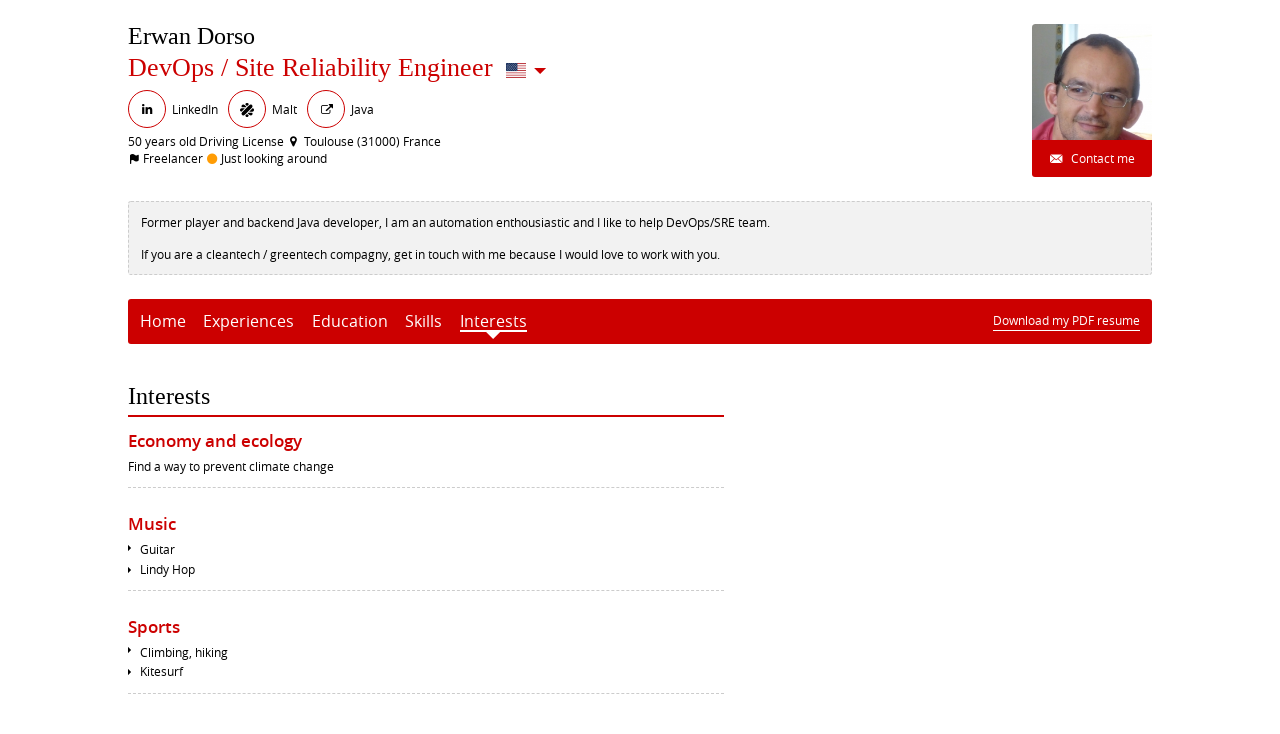

--- FILE ---
content_type: text/css
request_url: https://www.erwan-dorso.net/bundles/dyb/assets/css/cv/layouts/web/profile-top_col-60-40.css?v=kpWol3OB
body_size: 10574
content:
html{line-height:1.4;-ms-text-size-adjust:100%;-webkit-text-size-adjust:100%;letter-spacing:0;font-stretch:normal;-webkit-text-rendering:optimizeLegibility;-moz-text-rendering:optimizeLegibility;-ms-text-rendering:optimizeLegibility;-o-text-rendering:optimizeLegibility;text-rendering:optimizeLegibility;-webkit-font-smoothing:antialiased;-moz-font-smoothing:antialiased;-ms-font-smoothing:antialiased;-o-font-smoothing:antialiased;font-smoothing:antialiased;-moz-osx-font-smoothing:grayscale;-moz-font-smoothing:grayscale}html,body,div,span,applet,object,iframe,h1,h2,h3,h4,h5,h6,p,blockquote,pre,a,abbr,acronym,address,big,cite,code,del,dfn,em,img,ins,kbd,q,s,samp,small,strike,strong,sub,sup,tt,var,b,u,i,center,dl,dt,dd,ol,ul,li,fieldset,form,label,legend,table,caption,tbody,tfoot,thead,tr,th,td,article,aside,canvas,details,embed,figure,figcaption,footer,header,hgroup,menu,nav,output,ruby,section,summary,time,mark,audio,video{margin:0;padding:0;border:0}h1,h2,h3,h4,h5,h6{font-weight:300}article,aside,details,figcaption,figure,footer,header,hgroup,menu,nav,section{display:block}a{color:inherit;word-wrap:break-word;text-decoration:none}ol,ul{list-style:none;overflow:auto}table{border-collapse:collapse;border-spacing:0}img{max-width:100%;height:auto;border-style:none}hr{display:block;box-sizing:content-box;height:0;overflow:visible;border:0;border-top:1px solid #ccc;margin:1em 0;padding:0}b,strong{font-weight:bolder}label{display:block;cursor:pointer}svg:not(:root){overflow:hidden}::-moz-focus-inner{border-style:none;padding:0}button,textarea,input,input[type="text"],input[type="password"],input[type="datetime"],input[type="datetime-local"],input[type="date"],input[type="month"],input[type="time"],input[type="week"],input[type="number"],input[type="email"],input[type="url"],input[type="search"],input[type="tel"],input[type="color"]{vertical-align:middle;font-family:inherit;font-size:inherit}@font-face{font-family:"Open Sans";font-weight:400;font-style:normal;src:url("/bundles/dyb/libs/fonts/opensans/opensans-regular-webfont.ttf") format("truetype")}@font-face{font-family:"Open Sans";font-weight:700;font-style:normal;src:url("/bundles/dyb/libs/fonts/opensans/opensans-bold-webfont.ttf") format("truetype")}@font-face{font-family:"Open Sans";font-weight:300;font-style:normal;src:url("/bundles/dyb/libs/fonts/opensans/opensans-light-webfont.ttf") format("truetype")}@font-face{font-family:"Open Sans";font-weight:600;font-style:normal;src:url("/bundles/dyb/libs/fonts/opensans/opensans-semibold-webfont.ttf") format("truetype")}@font-face{font-family:"Open Sans";font-weight:normal;font-style:italic;src:url("/bundles/dyb/libs/fonts/opensans/opensans-italic-webfont.ttf") format("truetype")}@font-face{font-family:"Open Sans";font-weight:600;font-style:italic;src:url("/bundles/dyb/libs/fonts/opensans/opensans-semibolditalic-webfont.ttf") format("truetype")}@font-face{font-family:"Open Sans";font-weight:700;font-style:italic;src:url("/bundles/dyb/libs/fonts/opensans/opensans-bolditalic-webfont.ttf") format("truetype")}.userCvVisitorBar{background:black;color:white;text-align:center;padding:0.8rem;font-size:1.2rem;font-family:'Open Sans';font-weight:400;border-bottom:1px solid #cccccc}.userCvVisitorBar__cvLink{text-decoration:underline;color:#50a3d9;font-weight:400}.widgetElement{margin-bottom:1rem}.widgetElement__title{font-size:1.4rem}.widgetElement__header{margin-bottom:0.5rem}.widgetElement__header_haslogo{display:flex}.widgetElement__headerPart:first-of-type{flex-grow:1}.widgetElement__headerPart:last-of-type{flex-shrink:0;max-width:8rem;text-align:right;margin-left:0.5rem}.widgetElement__headerPart:last-of-type img{max-width:100%;max-height:3.5rem}.widgetElement__contentSubtitle{font-weight:600;margin:1.5rem 0 0.4rem 0}.widgetElement__text,.widgetElement__media,.widgetElement__listItem{margin-bottom:0.3rem}.widget_presentation .widgetElement__text{margin-bottom:0}.widgetElement__text,.widgetElement__listItem{word-break:break-word;-webkit-hyphens:auto;-moz-hyphens:auto;-ms-hyphens:auto;hyphens:auto}.widgetElement_topInfos .widgetElement__subtitle{font-size:1.1rem;display:inline;font-weight:600}.widgetElement_topInfos .widgetElement__subtitleItem:not(.widgetElement__subtitleItem_sentence){display:inline;font-weight:inherit}.widgetElement_topInfos .widgetElement__subtitleItem:not(.widgetElement__subtitleItem_sentence):after{content:" - "}.widgetElement_topInfos .widgetElement__subtitleItem:not(.widgetElement__subtitleItem_sentence):last-of-type:after{display:none}.widgetElement{margin-bottom:1rem}.widgetElement__title{font-size:1.4rem}.widgetElement__header{margin-bottom:0.5rem}.widgetElement__header_haslogo{display:flex}.widgetElement__headerPart:first-of-type{flex-grow:1}.widgetElement__headerPart:last-of-type{flex-shrink:0;max-width:8rem;text-align:right;margin-left:0.5rem}.widgetElement__headerPart:last-of-type img{max-width:100%;max-height:3.5rem}.widgetElement__contentSubtitle{font-weight:600;margin:1.5rem 0 0.4rem 0}.widgetElement__text,.widgetElement__media,.widgetElement__listItem{margin-bottom:0.3rem}.widget_presentation .widgetElement__text{margin-bottom:0}.widgetElement__text,.widgetElement__listItem{word-break:break-word;-webkit-hyphens:auto;-moz-hyphens:auto;-ms-hyphens:auto;hyphens:auto}.widgetElement_leftInfos .widgetElement__headerPart:last-of-type img{max-width:100%;max-height:1.6rem}.widgetElement_leftInfos .widgetElement__container{display:flex;align-items:flex-start}.widgetElement_leftInfos .widgetElement__aside{width:18rem;flex-grow:0;flex-shrink:0;padding-right:1rem;margin-top:0.2rem}.widgetElement_leftInfos .widgetElement__content{border-left:5px solid #f2f2f2;padding-left:1rem;flex-grow:1}.widgetElement_leftInfos .widgetElement__content .widgetElement__section:first-of-type .widgetElement__contentSubtitle:first-of-type{margin-top:0.4rem}.widgetElement_leftInfos .widgetElement__asideItem{display:flex;align-items:flex-start;margin-bottom:0.3rem}.widgetElement_leftInfos .widgetElement__asideLegend{width:4.5rem;flex-grow:0;flex-shrink:0}.widgetElement_leftInfos .decoratedLabel{background:#e5e5e5;padding:0 0.5rem;height:1.7rem;line-height:1.7rem;font-size:1rem;box-sizing:border-box;position:relative;margin-right:1.1rem}.widgetElement_leftInfos .decoratedLabel__arrow{position:absolute;border-width:0.85rem !important;border-style:solid;border-color:transparent transparent transparent #e5e5e5;top:0;right:-1.7rem}.widgetElement_leftInfos .widgetElement__asideContent{flex-grow:1;padding-left:0.5rem;font-size:1rem;padding-top:0.2rem}.widgetElement_leftInfos .widgetElement__asideContent_strong{font-weight:600}.skillsBulletList{overflow:visible}.skillsBulletList__item{position:relative}.skillsBulletList__item.skillsBulletList__item_leveled{padding-right:6.5rem}.skillsBulletList__item .skillLevel{position:absolute;right:0;top:0}.widgetElement_topInfos .skillsSubTable__item .skillsBulletList__item.skillsBulletList__item_leveled{padding-right:14rem}.widgetElement_topInfos .skillsSubTable__item .skillsBulletList__item .skillLevel{right:7rem}.skillsInlineList .widgetElement__listItem.skillsInlineList__item{padding-left:0.5rem !important;padding-right:1rem}.widgetElement.widgetTable,.widgetElement.skillsTable,.widgetElement.interestsTable{width:100%;display:flex;margin-bottom:0;padding-bottom:0;border-bottom:1px solid #ccc !important;border-top:1px solid #ccc !important}.widgetTable+.widgetTable,.skillsTable+.widgetTable,.interestsTable+.widgetTable,.widgetTable+.skillsTable,.skillsTable+.skillsTable,.interestsTable+.skillsTable,.widgetTable+.interestsTable,.skillsTable+.interestsTable,.interestsTable+.interestsTable{border-top:none !important}.widgetTable__itemTitle,.skillsTable__itemTitle,.interestsTable__itemTitle{border-left:1px solid #ccc !important;padding:0.5rem;flex-basis:20rem;flex-grow:0;flex-shrink:0}.widgetTable__item,.skillsTable__item,.interestsTable__item{border-right:1px solid #ccc !important;border-left:1px solid #ccc !important;vertical-align:top;flex-grow:1}.widgetSubTable,.skillsSubTable,.interestsSubTable{width:100%;display:flex}.widgetSubTable__item,.skillsSubTable__item,.interestsSubTable__item{flex-basis:50%;flex-grow:0;flex-shrink:0;padding:0.5rem;box-sizing:border-box}.widgetSubTable__item .widgetElement__list,.skillsSubTable__item .widgetElement__list,.interestsSubTable__item .widgetElement__list{margin:0}.skillsTable .skillsBulletList__item.skillsBulletList__item_leveled{padding-right:0}.skillsTable .skillLevel{position:relative}.skillsTable:last-child{margin-bottom:1rem}.widgetElement_topInfos .skillsSubTable .widgetElement__list{margin:0 -0.5rem;padding-left:1.2rem !important}.widgetElement_topInfos .skillsSubTable .widgetElement__listItem:before{display:block !important;left:-1rem !important}.skills_list--coloured{margin-left:-30px;width:100%}.skills_list--coloured .widgetElement{padding:10px 30px}.skills_list--coloured .widgetElement:nth-child(odd){background-color:#f7f7f7}.skills_list--coloured .skillsTable__item,.skills_list--coloured .widgetElement.skillsTable,.skills_list--coloured .skillsTable__itemTitle{border:none !important}.skills_list--coloured .skillsTable:last-child{margin-bottom:0}.cvTooltip,.skillLevel,.skillDetail{position:relative;cursor:pointer}.cvTooltip:hover .cvTooltip__content,.skillLevel:hover .cvTooltip__content,.skillDetail:hover .cvTooltip__content,.cvTooltip:hover .skillLevel__legend,.skillLevel:hover .skillLevel__legend,.skillDetail:hover .skillLevel__legend,.cvTooltip:hover .skillDetail__content,.skillLevel:hover .skillDetail__content,.skillDetail:hover .skillDetail__content{opacity:1}.cvTooltip__content,.skillLevel__legend,.skillDetail__content{pointer-events:none;transition:opacity 0.5s;opacity:0;position:absolute;left:50%;transform:translateX(-50%);bottom:100%;background:black;border-radius:3px;color:white;font-size:12px;font-weight:300;padding:3px 5px;min-height:23px;box-sizing:border-box;z-index:1;word-break:keep-all}.cvTooltip__content:after,.skillLevel__legend:after,.skillDetail__content:after{content:"";position:absolute;left:calc(50% - 6px);bottom:-12px;border-style:solid;border-width:6px;border-color:black transparent transparent transparent}.tcvTooltip_bottom .cvTooltip__content,.tcvTooltip_bottom .skillLevel__legend,.tcvTooltip_bottom .skillDetail__content{bottom:auto;top:100%}.tcvTooltip_bottom .cvTooltip__content:after,.tcvTooltip_bottom .skillLevel__legend:after,.tcvTooltip_bottom .skillDetail__content:after{bottom:auto;top:-12px;border-color:transparent transparent black transparent}.cvTooltip_left .cvTooltip__content,.cvTooltip_left .skillLevel__legend,.cvTooltip_left .skillDetail__content{transform:translateX(0);transform:translateY(-50%);top:50%;left:auto;right:calc(100% + 6px)}.cvTooltip_left .cvTooltip__content:after,.cvTooltip_left .skillLevel__legend:after,.cvTooltip_left .skillDetail__content:after{left:auto;right:-12px;bottom:calc(50% - 6px);border-color:transparent transparent transparent black}.cvTooltip_right .cvTooltip__content,.cvTooltip_right .skillLevel__legend,.cvTooltip_right .skillDetail__content{transform:translateX(0);transform:translateY(-50%);top:50%;left:calc(100% + 6px)}.cvTooltip_right .cvTooltip__content:after,.cvTooltip_right .skillLevel__legend:after,.cvTooltip_right .skillDetail__content:after{left:-12px;bottom:calc(50% - 6px);border-color:transparent black transparent transparent}.cvTooltip_topRight .cvTooltip__content,.skillLevel .cvTooltip__content,.cvTooltip_topRight .skillLevel__legend,.skillLevel .skillLevel__legend,.cvTooltip_topRight .skillDetail__content,.skillLevel .skillDetail__content{transform:translateX(0);left:auto;right:0}.cvTooltip_topRight .cvTooltip__content:after,.skillLevel .cvTooltip__content:after,.cvTooltip_topRight .skillLevel__legend:after,.skillLevel .skillLevel__legend:after,.cvTooltip_topRight .skillDetail__content:after,.skillLevel .skillDetail__content:after{left:auto;right:10px}.cvTooltip_topLeft .cvTooltip__content,.cvTooltip_topLeft .skillLevel__legend,.cvTooltip_topLeft .skillDetail__content{transform:translateX(0);left:0}.cvTooltip_topLeft .cvTooltip__content:after,.cvTooltip_topLeft .skillLevel__legend:after,.cvTooltip_topLeft .skillDetail__content:after{left:10px}.skillLevel{display:inline-block}.skillDotLevel__dot{display:inline-block;width:6px;height:6px;border-radius:1rem;background:black;position:relative}.skillDotLevel__dot.skillDotLevel__dot_half:after{border-radius:0 1rem 1rem 0;width:50%;height:100%;background:#cccccc;position:absolute;top:0;right:0;content:""}.skillDotLevel__dot.skillDotLevel__dot_empty{background:#cccccc}@font-face{font-family:'skills-stars';src:url("/bundles/dyb/libs/icons/skills-stars/skills-stars.eot?27985697");src:url("/bundles/dyb/libs/icons/skills-stars/skills-stars.eot?27985697#iefix") format("embedded-opentype"),url("/bundles/dyb/libs/icons/skills-stars/skills-stars.woff2?27985697") format("woff2"),url("/bundles/dyb/libs/icons/skills-stars/skills-stars.woff?27985697") format("woff"),url("/bundles/dyb/libs/icons/skills-stars/skills-stars.ttf?27985697") format("truetype"),url("/bundles/dyb/libs/icons/skills-stars/skills-stars.svg?27985697#skills-stars") format("svg");font-weight:normal;font-style:normal}.icon-star:before,.skillStarLevel__star:before{font-family:"skills-stars";font-style:normal;font-weight:normal;speak:none;display:inline-block;text-decoration:inherit;width:1em;margin-right:.2em;text-align:center;font-variant:normal;text-transform:none;margin-left:.2em;-webkit-font-smoothing:antialiased;-moz-osx-font-smoothing:grayscale}.icon-star-empty:before,.skillStarLevel__star_empty:before{font-family:"skills-stars";font-style:normal;font-weight:normal;speak:none;display:inline-block;text-decoration:inherit;width:1em;margin-right:.2em;text-align:center;font-variant:normal;text-transform:none;margin-left:.2em;-webkit-font-smoothing:antialiased;-moz-osx-font-smoothing:grayscale}.icon-star-half:before,.skillStarLevel__star_half:before{font-family:"skills-stars";font-style:normal;font-weight:normal;speak:none;display:inline-block;text-decoration:inherit;width:1em;margin-right:.2em;text-align:center;font-variant:normal;text-transform:none;margin-left:.2em;-webkit-font-smoothing:antialiased;-moz-osx-font-smoothing:grayscale}.icon-star:before,.skillStarLevel__star:before{content:'\e805'}.icon-star-empty:before,.skillStarLevel__star_empty:before{content:'\e806'}.icon-star-half:before,.skillStarLevel__star_half:before{content:'\f123'}.skillStarLevel__star{display:inline-block;color:#FF8904}.skillStarLevel__star:before{margin:0}.skillStarLevel__star_empty{color:#ccc}.skillGaugeLevel{position:relative;height:0.6rem;width:6rem;background:#cccccc;border-radius:3px;margin-top:0.4rem}.skillGaugeLevel__gauge{position:absolute;top:0;left:0;height:100%;background:black;border-radius:3px}.cvTooltip,.skillLevel,.skillDetail{position:relative;cursor:pointer}.cvTooltip:hover .cvTooltip__content,.skillLevel:hover .cvTooltip__content,.skillDetail:hover .cvTooltip__content,.cvTooltip:hover .skillLevel__legend,.skillLevel:hover .skillLevel__legend,.skillDetail:hover .skillLevel__legend,.cvTooltip:hover .skillDetail__content,.skillLevel:hover .skillDetail__content,.skillDetail:hover .skillDetail__content{opacity:1}.cvTooltip__content,.skillLevel__legend,.skillDetail__content{pointer-events:none;transition:opacity 0.5s;opacity:0;position:absolute;left:50%;transform:translateX(-50%);bottom:100%;background:black;border-radius:3px;color:white;font-size:12px;font-weight:300;padding:3px 5px;min-height:23px;box-sizing:border-box;z-index:1;word-break:keep-all}.cvTooltip__content:after,.skillLevel__legend:after,.skillDetail__content:after{content:"";position:absolute;left:calc(50% - 6px);bottom:-12px;border-style:solid;border-width:6px;border-color:black transparent transparent transparent}.tcvTooltip_bottom .cvTooltip__content,.tcvTooltip_bottom .skillLevel__legend,.tcvTooltip_bottom .skillDetail__content{bottom:auto;top:100%}.tcvTooltip_bottom .cvTooltip__content:after,.tcvTooltip_bottom .skillLevel__legend:after,.tcvTooltip_bottom .skillDetail__content:after{bottom:auto;top:-12px;border-color:transparent transparent black transparent}.cvTooltip_left .cvTooltip__content,.cvTooltip_left .skillLevel__legend,.cvTooltip_left .skillDetail__content{transform:translateX(0);transform:translateY(-50%);top:50%;left:auto;right:calc(100% + 6px)}.cvTooltip_left .cvTooltip__content:after,.cvTooltip_left .skillLevel__legend:after,.cvTooltip_left .skillDetail__content:after{left:auto;right:-12px;bottom:calc(50% - 6px);border-color:transparent transparent transparent black}.cvTooltip_right .cvTooltip__content,.cvTooltip_right .skillLevel__legend,.cvTooltip_right .skillDetail__content{transform:translateX(0);transform:translateY(-50%);top:50%;left:calc(100% + 6px)}.cvTooltip_right .cvTooltip__content:after,.cvTooltip_right .skillLevel__legend:after,.cvTooltip_right .skillDetail__content:after{left:-12px;bottom:calc(50% - 6px);border-color:transparent black transparent transparent}.cvTooltip_topRight .cvTooltip__content,.skillLevel .cvTooltip__content,.cvTooltip_topRight .skillLevel__legend,.skillLevel .skillLevel__legend,.cvTooltip_topRight .skillDetail__content,.skillLevel .skillDetail__content{transform:translateX(0);left:auto;right:0}.cvTooltip_topRight .cvTooltip__content:after,.skillLevel .cvTooltip__content:after,.cvTooltip_topRight .skillLevel__legend:after,.skillLevel .skillLevel__legend:after,.cvTooltip_topRight .skillDetail__content:after,.skillLevel .skillDetail__content:after{left:auto;right:10px}.cvTooltip_topLeft .cvTooltip__content,.cvTooltip_topLeft .skillLevel__legend,.cvTooltip_topLeft .skillDetail__content{transform:translateX(0);left:0}.cvTooltip_topLeft .cvTooltip__content:after,.cvTooltip_topLeft .skillLevel__legend:after,.cvTooltip_topLeft .skillDetail__content:after{left:10px}.skillDetail{display:inline-block}.skillDetail__content{white-space:normal;width:200px}@font-face{font-family:"Open Sans";font-weight:400;font-style:normal;src:url("/bundles/dyb/libs/fonts/opensans/opensans-regular-webfont.ttf") format("truetype")}@font-face{font-family:"Open Sans";font-weight:700;font-style:normal;src:url("/bundles/dyb/libs/fonts/opensans/opensans-bold-webfont.ttf") format("truetype")}@font-face{font-family:"Open Sans";font-weight:300;font-style:normal;src:url("/bundles/dyb/libs/fonts/opensans/opensans-light-webfont.ttf") format("truetype")}@font-face{font-family:"Open Sans";font-weight:600;font-style:normal;src:url("/bundles/dyb/libs/fonts/opensans/opensans-semibold-webfont.ttf") format("truetype")}@font-face{font-family:"Open Sans";font-weight:normal;font-style:italic;src:url("/bundles/dyb/libs/fonts/opensans/opensans-italic-webfont.ttf") format("truetype")}@font-face{font-family:"Open Sans";font-weight:600;font-style:italic;src:url("/bundles/dyb/libs/fonts/opensans/opensans-semibolditalic-webfont.ttf") format("truetype")}@font-face{font-family:"Open Sans";font-weight:700;font-style:italic;src:url("/bundles/dyb/libs/fonts/opensans/opensans-bolditalic-webfont.ttf") format("truetype")}.cvPopover,.widgetContacts__itemValue,.languageSwitcher__langs{background:white;padding:15px;box-sizing:border-box;border-radius:3px;box-shadow:0 0 5px #969696;position:absolute;bottom:calc(100% + 10px);left:calc(50% - 150px);width:300px;color:#515253;z-index:1}.cvPopover:before,.widgetContacts__itemValue:before,.languageSwitcher__langs:before{content:"";position:absolute;left:calc(50% - 10px);bottom:-21px;border-style:solid;border-width:10px;border-color:#cccccc transparent transparent transparent}.cvPopover:after,.widgetContacts__itemValue:after,.languageSwitcher__langs:after{content:"";position:absolute;left:calc(50% - 10px);bottom:-20px;border-style:solid;border-width:10px;border-color:white transparent transparent transparent}.cvPopover_topLeft,.widgetContacts__itemValue{left:0}.cvPopover_topLeft:before,.widgetContacts__itemValue:before,.cvPopover_topLeft:after,.widgetContacts__itemValue:after{left:10px}.cvPopover_bottomRight,.languageSwitcher__langs{bottom:auto;top:calc(100% + 10px);left:auto;right:0}.cvPopover_bottomRight:before,.languageSwitcher__langs:before,.cvPopover_bottomRight:after,.languageSwitcher__langs:after{bottom:auto}.cvPopover_bottomRight:before,.languageSwitcher__langs:before{top:-21px;border-color:transparent transparent #cccccc transparent;left:auto;right:10px}.cvPopover_bottomRight:after,.languageSwitcher__langs:after{top:-20px;border-color:transparent transparent white transparent;left:auto;right:10px}@font-face{font-family:'cv-icon-set-1';src:url("/bundles/dyb/libs/icons/cv-icon-set-1/cv-icon-set-1.eot?74573641");src:url("/bundles/dyb/libs/icons/cv-icon-set-1/cv-icon-set-1.eot?74573641#iefix") format("embedded-opentype"),url("/bundles/dyb/libs/icons/cv-icon-set-1/cv-icon-set-1.woff2?74573641") format("woff2"),url("/bundles/dyb/libs/icons/cv-icon-set-1/cv-icon-set-1.woff?74573641") format("woff"),url("/bundles/dyb/libs/icons/cv-icon-set-1/cv-icon-set-1.ttf?74573641") format("truetype"),url("/bundles/dyb/libs/icons/cv-icon-set-1/cv-icon-set-1.svg?74573641#cv-icon-set-1") format("svg");font-weight:normal;font-style:normal}.icon-experiences:before{font-family:"cv-icon-set-1";font-style:normal;font-weight:normal;speak:none;display:inline-block;text-decoration:inherit;width:1em;margin-right:.2em;text-align:center;font-variant:normal;text-transform:none;-webkit-font-smoothing:antialiased;-moz-osx-font-smoothing:grayscale}.icon-interests:before{font-family:"cv-icon-set-1";font-style:normal;font-weight:normal;speak:none;display:inline-block;text-decoration:inherit;width:1em;margin-right:.2em;text-align:center;font-variant:normal;text-transform:none;-webkit-font-smoothing:antialiased;-moz-osx-font-smoothing:grayscale}.icon-skills:before{font-family:"cv-icon-set-1";font-style:normal;font-weight:normal;speak:none;display:inline-block;text-decoration:inherit;width:1em;margin-right:.2em;text-align:center;font-variant:normal;text-transform:none;-webkit-font-smoothing:antialiased;-moz-osx-font-smoothing:grayscale}.icon-portfolios:before{font-family:"cv-icon-set-1";font-style:normal;font-weight:normal;speak:none;display:inline-block;text-decoration:inherit;width:1em;margin-right:.2em;text-align:center;font-variant:normal;text-transform:none;-webkit-font-smoothing:antialiased;-moz-osx-font-smoothing:grayscale}.icon-educations:before{font-family:"cv-icon-set-1";font-style:normal;font-weight:normal;speak:none;display:inline-block;text-decoration:inherit;width:1em;margin-right:.2em;text-align:center;font-variant:normal;text-transform:none;-webkit-font-smoothing:antialiased;-moz-osx-font-smoothing:grayscale}.icon-presentation:before{font-family:"cv-icon-set-1";font-style:normal;font-weight:normal;speak:none;display:inline-block;text-decoration:inherit;width:1em;margin-right:.2em;text-align:center;font-variant:normal;text-transform:none;-webkit-font-smoothing:antialiased;-moz-osx-font-smoothing:grayscale}.icon-events:before{font-family:"cv-icon-set-1";font-style:normal;font-weight:normal;speak:none;display:inline-block;text-decoration:inherit;width:1em;margin-right:.2em;text-align:center;font-variant:normal;text-transform:none;-webkit-font-smoothing:antialiased;-moz-osx-font-smoothing:grayscale}.icon-certificates:before{font-family:"cv-icon-set-1";font-style:normal;font-weight:normal;speak:none;display:inline-block;text-decoration:inherit;width:1em;margin-right:.2em;text-align:center;font-variant:normal;text-transform:none;-webkit-font-smoothing:antialiased;-moz-osx-font-smoothing:grayscale}.icon-synthesis:before{font-family:"cv-icon-set-1";font-style:normal;font-weight:normal;speak:none;display:inline-block;text-decoration:inherit;width:1em;margin-right:.2em;text-align:center;font-variant:normal;text-transform:none;-webkit-font-smoothing:antialiased;-moz-osx-font-smoothing:grayscale}.icon-email:before,.widgetContacts__item_publicemail:before,.widgetExternalContact--icons .widgetExternalContact__contactEmail:before{font-family:"cv-icon-set-1";font-style:normal;font-weight:normal;speak:none;display:inline-block;text-decoration:inherit;width:1em;margin-right:.2em;text-align:center;font-variant:normal;text-transform:none;-webkit-font-smoothing:antialiased;-moz-osx-font-smoothing:grayscale}.icon-phone:before,.widgetContacts__item_phone:before,.widgetExternalContact--icons .widgetExternalContact__contactPhone:before{font-family:"cv-icon-set-1";font-style:normal;font-weight:normal;speak:none;display:inline-block;text-decoration:inherit;width:1em;margin-right:.2em;text-align:center;font-variant:normal;text-transform:none;-webkit-font-smoothing:antialiased;-moz-osx-font-smoothing:grayscale}.icon-mobile:before,.widgetContacts__item_mobile:before{font-family:"cv-icon-set-1";font-style:normal;font-weight:normal;speak:none;display:inline-block;text-decoration:inherit;width:1em;margin-right:.2em;text-align:center;font-variant:normal;text-transform:none;-webkit-font-smoothing:antialiased;-moz-osx-font-smoothing:grayscale}.icon-skype:before,.widgetContacts__item_skype:before{font-family:"cv-icon-set-1";font-style:normal;font-weight:normal;speak:none;display:inline-block;text-decoration:inherit;width:1em;margin-right:.2em;text-align:center;font-variant:normal;text-transform:none;-webkit-font-smoothing:antialiased;-moz-osx-font-smoothing:grayscale}.icon-blog:before{font-family:"cv-icon-set-1";font-style:normal;font-weight:normal;speak:none;display:inline-block;text-decoration:inherit;width:1em;margin-right:.2em;text-align:center;font-variant:normal;text-transform:none;-webkit-font-smoothing:antialiased;-moz-osx-font-smoothing:grayscale}.icon-flickr:before{font-family:"cv-icon-set-1";font-style:normal;font-weight:normal;speak:none;display:inline-block;text-decoration:inherit;width:1em;margin-right:.2em;text-align:center;font-variant:normal;text-transform:none;-webkit-font-smoothing:antialiased;-moz-osx-font-smoothing:grayscale}.icon-delicious:before{font-family:"cv-icon-set-1";font-style:normal;font-weight:normal;speak:none;display:inline-block;text-decoration:inherit;width:1em;margin-right:.2em;text-align:center;font-variant:normal;text-transform:none;-webkit-font-smoothing:antialiased;-moz-osx-font-smoothing:grayscale}.icon-netvibes:before{font-family:"cv-icon-set-1";font-style:normal;font-weight:normal;speak:none;display:inline-block;text-decoration:inherit;width:1em;margin-right:.2em;text-align:center;font-variant:normal;text-transform:none;-webkit-font-smoothing:antialiased;-moz-osx-font-smoothing:grayscale}.icon-plaxo:before{font-family:"cv-icon-set-1";font-style:normal;font-weight:normal;speak:none;display:inline-block;text-decoration:inherit;width:1em;margin-right:.2em;text-align:center;font-variant:normal;text-transform:none;-webkit-font-smoothing:antialiased;-moz-osx-font-smoothing:grayscale}.icon-link-ext:before{font-family:"cv-icon-set-1";font-style:normal;font-weight:normal;speak:none;display:inline-block;text-decoration:inherit;width:1em;margin-right:.2em;text-align:center;font-variant:normal;text-transform:none;-webkit-font-smoothing:antialiased;-moz-osx-font-smoothing:grayscale}.icon-facebook:before{font-family:"cv-icon-set-1";font-style:normal;font-weight:normal;speak:none;display:inline-block;text-decoration:inherit;width:1em;margin-right:.2em;text-align:center;font-variant:normal;text-transform:none;-webkit-font-smoothing:antialiased;-moz-osx-font-smoothing:grayscale}.icon-google_plus:before{font-family:"cv-icon-set-1";font-style:normal;font-weight:normal;speak:none;display:inline-block;text-decoration:inherit;width:1em;margin-right:.2em;text-align:center;font-variant:normal;text-transform:none;-webkit-font-smoothing:antialiased;-moz-osx-font-smoothing:grayscale}.icon-linkedin:before{font-family:"cv-icon-set-1";font-style:normal;font-weight:normal;speak:none;display:inline-block;text-decoration:inherit;width:1em;margin-right:.2em;text-align:center;font-variant:normal;text-transform:none;-webkit-font-smoothing:antialiased;-moz-osx-font-smoothing:grayscale}.icon-github:before{font-family:"cv-icon-set-1";font-style:normal;font-weight:normal;speak:none;display:inline-block;text-decoration:inherit;width:1em;margin-right:.2em;text-align:center;font-variant:normal;text-transform:none;-webkit-font-smoothing:antialiased;-moz-osx-font-smoothing:grayscale}.icon-xing:before{font-family:"cv-icon-set-1";font-style:normal;font-weight:normal;speak:none;display:inline-block;text-decoration:inherit;width:1em;margin-right:.2em;text-align:center;font-variant:normal;text-transform:none;-webkit-font-smoothing:antialiased;-moz-osx-font-smoothing:grayscale}.icon-instagram:before{font-family:"cv-icon-set-1";font-style:normal;font-weight:normal;speak:none;display:inline-block;text-decoration:inherit;width:1em;margin-right:.2em;text-align:center;font-variant:normal;text-transform:none;-webkit-font-smoothing:antialiased;-moz-osx-font-smoothing:grayscale}.icon-tumblr:before{font-family:"cv-icon-set-1";font-style:normal;font-weight:normal;speak:none;display:inline-block;text-decoration:inherit;width:1em;margin-right:.2em;text-align:center;font-variant:normal;text-transform:none;-webkit-font-smoothing:antialiased;-moz-osx-font-smoothing:grayscale}.icon-dribbble:before{font-family:"cv-icon-set-1";font-style:normal;font-weight:normal;speak:none;display:inline-block;text-decoration:inherit;width:1em;margin-right:.2em;text-align:center;font-variant:normal;text-transform:none;-webkit-font-smoothing:antialiased;-moz-osx-font-smoothing:grayscale}.icon-pinterest:before{font-family:"cv-icon-set-1";font-style:normal;font-weight:normal;speak:none;display:inline-block;text-decoration:inherit;width:1em;margin-right:.2em;text-align:center;font-variant:normal;text-transform:none;-webkit-font-smoothing:antialiased;-moz-osx-font-smoothing:grayscale}.icon-viadeo:before{font-family:"cv-icon-set-1";font-style:normal;font-weight:normal;speak:none;display:inline-block;text-decoration:inherit;width:1em;margin-right:.2em;text-align:center;font-variant:normal;text-transform:none;-webkit-font-smoothing:antialiased;-moz-osx-font-smoothing:grayscale}.icon-dot:before{font-family:"cv-icon-set-1";font-style:normal;font-weight:normal;speak:none;display:inline-block;text-decoration:inherit;width:1em;margin-right:.2em;text-align:center;font-variant:normal;text-transform:none;-webkit-font-smoothing:antialiased;-moz-osx-font-smoothing:grayscale}.icon-file:before{font-family:"cv-icon-set-1";font-style:normal;font-weight:normal;speak:none;display:inline-block;text-decoration:inherit;width:1em;margin-right:.2em;text-align:center;font-variant:normal;text-transform:none;-webkit-font-smoothing:antialiased;-moz-osx-font-smoothing:grayscale}.icon-location:before{font-family:"cv-icon-set-1";font-style:normal;font-weight:normal;speak:none;display:inline-block;text-decoration:inherit;width:1em;margin-right:.2em;text-align:center;font-variant:normal;text-transform:none;-webkit-font-smoothing:antialiased;-moz-osx-font-smoothing:grayscale}.icon-info:before{font-family:"cv-icon-set-1";font-style:normal;font-weight:normal;speak:none;display:inline-block;text-decoration:inherit;width:1em;margin-right:.2em;text-align:center;font-variant:normal;text-transform:none;-webkit-font-smoothing:antialiased;-moz-osx-font-smoothing:grayscale}.icon-car:before{font-family:"cv-icon-set-1";font-style:normal;font-weight:normal;speak:none;display:inline-block;text-decoration:inherit;width:1em;margin-right:.2em;text-align:center;font-variant:normal;text-transform:none;-webkit-font-smoothing:antialiased;-moz-osx-font-smoothing:grayscale}.icon-calendar:before{font-family:"cv-icon-set-1";font-style:normal;font-weight:normal;speak:none;display:inline-block;text-decoration:inherit;width:1em;margin-right:.2em;text-align:center;font-variant:normal;text-transform:none;-webkit-font-smoothing:antialiased;-moz-osx-font-smoothing:grayscale}.icon-circle:before{font-family:"cv-icon-set-1";font-style:normal;font-weight:normal;speak:none;display:inline-block;text-decoration:inherit;width:1em;margin-right:.2em;text-align:center;font-variant:normal;text-transform:none;-webkit-font-smoothing:antialiased;-moz-osx-font-smoothing:grayscale}.icon-flag:before{font-family:"cv-icon-set-1";font-style:normal;font-weight:normal;speak:none;display:inline-block;text-decoration:inherit;width:1em;margin-right:.2em;text-align:center;font-variant:normal;text-transform:none;-webkit-font-smoothing:antialiased;-moz-osx-font-smoothing:grayscale}.icon-loading:before,.widgetContacts__anonymizeLoader:before{font-family:"cv-icon-set-1";font-style:normal;font-weight:normal;speak:none;display:inline-block;text-decoration:inherit;width:1em;margin-right:.2em;text-align:center;font-variant:normal;text-transform:none;-webkit-font-smoothing:antialiased;-moz-osx-font-smoothing:grayscale}.icon-download:before{font-family:"cv-icon-set-1";font-style:normal;font-weight:normal;speak:none;display:inline-block;text-decoration:inherit;width:1em;margin-right:.2em;text-align:center;font-variant:normal;text-transform:none;-webkit-font-smoothing:antialiased;-moz-osx-font-smoothing:grayscale}.icon-meetup:before{font-family:"cv-icon-set-1";font-style:normal;font-weight:normal;speak:none;display:inline-block;text-decoration:inherit;width:1em;margin-right:.2em;text-align:center;font-variant:normal;text-transform:none;-webkit-font-smoothing:antialiased;-moz-osx-font-smoothing:grayscale}.icon-youtube:before{font-family:"cv-icon-set-1";font-style:normal;font-weight:normal;speak:none;display:inline-block;text-decoration:inherit;width:1em;margin-right:.2em;text-align:center;font-variant:normal;text-transform:none;-webkit-font-smoothing:antialiased;-moz-osx-font-smoothing:grayscale}.icon-company:before{font-family:"cv-icon-set-1";font-style:normal;font-weight:normal;speak:none;display:inline-block;text-decoration:inherit;width:1em;margin-right:.2em;text-align:center;font-variant:normal;text-transform:none;-webkit-font-smoothing:antialiased;-moz-osx-font-smoothing:grayscale}.icon-personn:before,.widgetExternalContact--icons .widgetExternalContact__contactName:before{font-family:"cv-icon-set-1";font-style:normal;font-weight:normal;speak:none;display:inline-block;text-decoration:inherit;width:1em;margin-right:.2em;text-align:center;font-variant:normal;text-transform:none;-webkit-font-smoothing:antialiased;-moz-osx-font-smoothing:grayscale}.icon-wrench:before{font-family:"cv-icon-set-1";font-style:normal;font-weight:normal;speak:none;display:inline-block;text-decoration:inherit;width:1em;margin-right:.2em;text-align:center;font-variant:normal;text-transform:none;-webkit-font-smoothing:antialiased;-moz-osx-font-smoothing:grayscale}.icon-home:before{font-family:"cv-icon-set-1";font-style:normal;font-weight:normal;speak:none;display:inline-block;text-decoration:inherit;width:1em;margin-right:.2em;text-align:center;font-variant:normal;text-transform:none;-webkit-font-smoothing:antialiased;-moz-osx-font-smoothing:grayscale}.icon-network:before{font-family:"cv-icon-set-1";font-style:normal;font-weight:normal;speak:none;display:inline-block;text-decoration:inherit;width:1em;margin-right:.2em;text-align:center;font-variant:normal;text-transform:none;-webkit-font-smoothing:antialiased;-moz-osx-font-smoothing:grayscale}.icon-languageSkills:before{font-family:"cv-icon-set-1";font-style:normal;font-weight:normal;speak:none;display:inline-block;text-decoration:inherit;width:1em;margin-right:.2em;text-align:center;font-variant:normal;text-transform:none;-webkit-font-smoothing:antialiased;-moz-osx-font-smoothing:grayscale}.icon-birthday:before{font-family:"cv-icon-set-1";font-style:normal;font-weight:normal;speak:none;display:inline-block;text-decoration:inherit;width:1em;margin-right:.2em;text-align:center;font-variant:normal;text-transform:none;-webkit-font-smoothing:antialiased;-moz-osx-font-smoothing:grayscale}.icon-drive:before{font-family:"cv-icon-set-1";font-style:normal;font-weight:normal;speak:none;display:inline-block;text-decoration:inherit;width:1em;margin-right:.2em;text-align:center;font-variant:normal;text-transform:none;-webkit-font-smoothing:antialiased;-moz-osx-font-smoothing:grayscale}.icon-experiences:before{content:'\e80d'}.icon-interests:before{content:'\e811'}.icon-skills:before{content:'\e803'}.icon-portfolios:before{content:'\e800'}.icon-educations:before{content:'\e80a'}.icon-events:before{content:" ";-webkit-mask-image:url(/bundles/dyb/libs/icons/new-icons/eventTitle.svg);mask-image:url(/bundles/dyb/libs/icons/new-icons/eventTitle.svg);-webkit-mask-repeat:no-repeat;mask-repeat:no-repeat;width:1em;height:1.382em;display:inline-block}.icon-presentation:before{content:'\e809'}.icon-certificates:before{content:" ";-webkit-mask-image:url(/bundles/dyb/libs/icons/new-icons/certificateTitle.svg);mask-image:url(/bundles/dyb/libs/icons/new-icons/certificateTitle.svg);-webkit-mask-repeat:no-repeat;mask-repeat:no-repeat;width:1em;height:1.382em}.icon-languageSkills:before{content:" ";-webkit-mask-image:url(/bundles/dyb/libs/icons/new-icons/languagesSkills.svg);mask-image:url(/bundles/dyb/libs/icons/new-icons/languagesSkills.svg);-webkit-mask-repeat:no-repeat;mask-repeat:no-repeat;width:1em;height:1.382em}.icon-twitter:before{content:"";-webkit-mask-image:url(/bundles/dyb/libs/icons/new-icons/logo-twitter.svg);mask-image:url(/bundles/dyb/libs/icons/new-icons/logo-twitter.svg);mask-repeat:no-repeat;width:1em;height:1.4em;display:inline-block;vertical-align:middle;background:black}.icon-birthday:before{content:"";-webkit-mask-image:url(/bundles/dyb/libs/icons/new-icons/birthday.svg);mask-image:url(/bundles/dyb/libs/icons/new-icons/birthday.svg);mask-repeat:no-repeat;width:1em;height:1em;display:inline-block;vertical-align:middle;background:black}.icon-drive:before{content:"";-webkit-mask-image:url(/bundles/dyb/libs/icons/new-icons/drive.svg);mask-image:url(/bundles/dyb/libs/icons/new-icons/drive.svg);mask-repeat:no-repeat;width:1em;height:1em;display:inline-block;vertical-align:middle;background:black}.icon-email:before,.widgetContacts__item_publicemail:before,.widgetExternalContact--icons .widgetExternalContact__contactEmail:before{content:'\e801'}.icon-phone:before,.widgetContacts__item_phone:before,.widgetExternalContact--icons .widgetExternalContact__contactPhone:before{content:'\e802'}.icon-mobile:before,.widgetContacts__item_mobile:before{content:'\e804'}.icon-skype:before,.widgetContacts__item_skype:before{content:'\f17e'}.icon-blog:before{content:'\e805'}.icon-flickr:before{content:'\e806'}.icon-delicious:before{content:'\e807'}.icon-netvibes:before{content:'\e808'}.icon-plaxo:before{content:'\e815'}.icon-link-ext:before{content:'\f08e'}.icon-facebook:before{content:'\f09a'}.icon-google_plus:before{content:'\f0d5'}.icon-linkedin:before{content:'\f0e1'}.icon-github:before{content:'\f113'}.icon-xing:before{content:'\f168'}.icon-instagram:before{content:'\f16d'}.icon-tumblr:before{content:'\f173'}.icon-dribbble:before{content:'\f17d'}.icon-pinterest:before{content:'\f231'}.icon-viadeo:before{content:'\f2a9'}.icon-dot:before{content:'\e80b'}.icon-file:before{content:'\F15B'}.icon-location:before{content:'\e80c'}.icon-info:before{content:'\e80e'}.icon-car:before{content:'\f1b9'}.icon-calendar:before{content:'\e810'}.icon-circle:before{content:'\f111'}.icon-flag:before{content:'\e80f'}.icon-loading:before,.widgetContacts__anonymizeLoader:before{content:'\e830'}.icon-download:before{content:'\e812'}.icon-meetup:before{content:'\f2e0'}.icon-youtube:before{content:'\f16a'}.icon-company:before{content:'\e813'}.icon-personn:before,.widgetExternalContact--icons .widgetExternalContact__contactName:before{content:'\e814'}.icon-wrench:before{content:'\e816'}.icon-synthesis:before{content:'\e817'}.icon-home:before{content:'\e818'}.icon-network:before{content:'\e819'}.contactBox{font-family:'Open Sans';display:flex;padding:5px}.contactBox>div:nth-child(2){padding-left:30px;margin-left:30px;border-left:1px solid #515253}.widget_contacts{width:350px}.widget_contactForm{flex-grow:1;width:450px}.widgetContacts__item{cursor:pointer;position:relative;display:block;background:#f2f2f2;border-radius:50px;padding:10px;margin-bottom:10px;font-size:17px;white-space:nowrap}.widgetContacts__item:before{font-size:30px;vertical-align:middle}.widgetContacts__item:hover{text-decoration:none;background:#d9d9d9}.widgetContacts__itemValue{display:none;word-break:normal;white-space:normal}.widgetContacts__itemValue.open{display:block}.widgetContacts__anonymizeLoader:before{-moz-animation:rotate 2s infinite linear;-o-animation:rotate 2s infinite linear;-webkit-animation:rotate 2s infinite linear;animation:rotate 2s infinite linear;display:inline-block}.contactList__title,.contactForm__title{font-size:20px;margin-bottom:15px}.contactForm .formFields__field:last-of-type{margin-bottom:0}.contactForm__infos{padding:10px 15px;margin-bottom:20px;text-shadow:0 1px 0 rgba(255,255,255,0.5);color:#c09853;background-color:#fcf8e3;border:1px solid rgba(192,152,83,0.5);border-radius:3px;font-weight:400}.widget_contactForm .field{margin-bottom:10px;width:100%}.widget_contactForm .field label{margin-bottom:5px;display:block;color:black}.widget_contactForm .field input[type=text],.widget_contactForm .field input[type=email],.widget_contactForm .field input[type=password],.widget_contactForm .field input[type=url]{width:100%;background:#f2f2f2;outline:none;box-shadow:none;box-sizing:border-box;height:40px;font-size:1em;border:1px solid #cccccc;padding:0px 10px;margin:0}.widget_contactForm .field textarea{width:100%;background:#f2f2f2;box-sizing:border-box;min-height:80px;outline:none;box-shadow:none;border:1px solid #cccccc;margin:0;padding:10px;font-size:1em}.widget_contactForm .field textarea:focus{box-shadow:none;border-color:#cccccc}.widget_contactForm .field textarea[disabled],.widget_contactForm .field input[disabled]{cursor:not-allowed}.widget_contactForm .field.checkbox{position:relative}.widget_contactForm .field.checkbox input{position:absolute;top:2px;left:0}.widget_contactForm .field.checkbox label{padding-left:25px}.contactForm__btn{border:none;display:inline-block;color:white;outline:none;padding:10px 15px 12px;border-radius:3px;line-height:15px;font-weight:400;text-decoration:none;cursor:pointer;background:#515253;margin-top:10px;font-size:15px}.contactForm__error{padding:10px 15px;margin-bottom:20px;text-shadow:0 1px 0 rgba(255,255,255,0.5);border-radius:3px;font-weight:400;color:#cd0b00;background-color:#ffd0cd;border:1px solid rgba(205,11,0,0.5)}@-moz-keyframes rotate{0%{-moz-transform:rotate(0deg);-o-transform:rotate(0deg);-webkit-transform:rotate(0deg);transform:rotate(0deg)}100%{-moz-transform:rotate(359deg);-o-transform:rotate(359deg);-webkit-transform:rotate(359deg);transform:rotate(359deg)}}@-webkit-keyframes rotate{0%{-moz-transform:rotate(0deg);-o-transform:rotate(0deg);-webkit-transform:rotate(0deg);transform:rotate(0deg)}100%{-moz-transform:rotate(359deg);-o-transform:rotate(359deg);-webkit-transform:rotate(359deg);transform:rotate(359deg)}}@-o-keyframes rotate{0%{-moz-transform:rotate(0deg);-o-transform:rotate(0deg);-webkit-transform:rotate(0deg);transform:rotate(0deg)}100%{-moz-transform:rotate(359deg);-o-transform:rotate(359deg);-webkit-transform:rotate(359deg);transform:rotate(359deg)}}@-ms-keyframes rotate{0%{-moz-transform:rotate(0deg);-o-transform:rotate(0deg);-webkit-transform:rotate(0deg);transform:rotate(0deg)}100%{-moz-transform:rotate(359deg);-o-transform:rotate(359deg);-webkit-transform:rotate(359deg);transform:rotate(359deg)}}@keyframes rotate{0%{-moz-transform:rotate(0deg);-o-transform:rotate(0deg);-webkit-transform:rotate(0deg);transform:rotate(0deg)}100%{-moz-transform:rotate(359deg);-o-transform:rotate(359deg);-webkit-transform:rotate(359deg);transform:rotate(359deg)}}.widget_events{margin-bottom:2rem}.widget_events .widgetElement{margin-bottom:1rem}.widget_events .widgetElement__title,.widget_events .widgetElement__content,.widget_events .widgetElement__header{display:inline;font-size:1rem}.widget_events .widgetElement__subtitle,.widget_events .widgetElement__title,.widget_events .widgetElement__presentation,.widget_events .widgetElement__year{font-size:1rem;font-weight:600;color:inherit}.widget_events .widgetElement__description{margin-top:0.3rem}.widget_events .widgetElement__description a{word-break:break-word}.widget_events .widgetElement__wrapper{display:flex}.widget_events .widgetElement__wrapper--description{align-items:center}.widget_events .widgetElement__wrapper--small{display:block}.widget_events .widgetElement__header{display:inline;margin-bottom:0}.widget_events .widgetElement__header--small .widgetElement__year{font-weight:400}.widget_events .widgetElement__header--rolesFirst{flex:0 0 8rem;margin-right:1rem}.widget_events .widgetElement__header--speaker{flex:0 0 3rem;margin-right:1rem}.widget_events .widgetElement__header--speaker .widgetElement__year{margin-right:.3rem}.widget_events .widgetElement__header--logo_small .widgetElement__logo{width:3rem}.widget_events .widgetElement__container--small{display:inline}.widget_events .widgetElement__container--small .widgetElement__title,.widget_events .widgetElement__container--small .widgetElement__subtitle,.widget_events .widgetElement__container--small .widgetElement__presentation{font-weight:400}.widget_events .widgetElement__container--rolesFirst,.widget_events .widgetElement__container--speaker{flex-grow:1}.widget_events .widgetElement__logo{margin-top:4px;width:4rem;margin-right:1rem}.widget_events .widgetElement__logo img{width:100%;height:auto;display:block}.widget_events .widgetElement a{transition:color .3s ease-out;-webkit-transition:color .3s ease-out;text-decoration:underline}.widget_events .widgetElement a:hover{color:#50a3d9}.widget_events .widgetElement:first-child{margin-top:1rem}.widget_languageSkills{margin-bottom:2rem}.widget_languageSkills .editableContent__container:nth-child(2) .editableContent__actions{top:54px}.widget_languageSkills .skillsBulletList__item .widgetElement__text:before,.widget_languageSkills .skillsBulletList__item .widgetElement__text:after{display:none}.widget_languageSkills .widgetElement__list{display:flex;flex-wrap:wrap;flex-direction:row !important;margin:0.3rem 0 0 -2rem !important}.widget_languageSkills .widgetElement__list .widgetElement__listItem,.widget_languageSkills .widgetElement__list .widgetElement__listItem.skillsBulletList__item_leveled{padding-left:0 !important;flex-basis:calc(25% - 2rem)}.widget_languageSkills .widgetElement__list .widgetElement__listItem:before,.widget_languageSkills .widgetElement__list .widgetElement__listItem.skillsBulletList__item_leveled:before{display:none !important}.widget_languageSkills .widgetElement__list .widgetElement__listItem:not(:last-of-type),.widget_languageSkills .widgetElement__list .widgetElement__listItem.skillsBulletList__item_leveled:not(:last-of-type){margin-bottom:.5rem}.widget_languageSkills .widgetElement__list .widgetElement__listItem:last-of-type:not(:first-of-type){padding-left:0 !important}.widget_languageSkills .widgetElement__list__flags .widgetElement__listItem,.widget_languageSkills .widgetElement__list__flags .widgetElement__listItem.skillsBulletList__item_leveled{padding-left:0 !important;flex-basis:calc(33.3% - 2rem)}.widget_languageSkills .widgetElement__list__flags .widgetElement__text{padding-left:calc(2rem + 4px)}.widget_languageSkills .widgetElement__listItem{margin:0 0 0 2rem}.widget_languageSkills .widgetElement__listItem.skillsBulletList__item_leveled{padding-right:0}.widget_languageSkills .widgetElement__listItem:not(:last-of-type){margin-bottom:.3rem}.widget_languageSkills .widgetElement__listItem.skillsBulletList__item .skillLevel{position:relative;margin-left:1rem}.widget_languageSkills .widgetElement__listItem.skillsBulletList__item .skillLevel.skillStarLevel,.widget_languageSkills .widgetElement__listItem.skillsBulletList__item .skillLevel .skillStarLevel__star{vertical-align:middle}.widget_languageSkills .widgetElement__language{vertical-align:middle}.widget_languageSkills .widgetElement__text{font-style:italic}.widget_languageSkills .widgetElement__flag{background-size:98%;background-position:50%;background-repeat:no-repeat;position:relative;display:inline-block;width:1.7em;height:1.7em;line-height:1.7em;margin-right:4px;vertical-align:middle}.widget_languageSkills .widgetElement__flag--fsl,.widget_languageSkills .widgetElement__flag--ot{background-color:#50a3d9;border-radius:50%}.widget_languageSkills .widgetElement__flag--fsl{background-size:48%}.columns__column3 .widget_languageSkills .widgetElement__list .widgetElement__listItem,.columns__column3 .widget_languageSkills .widgetElement__list .widgetElement__listItem.skillsBulletList__item_leveled{flex-basis:100%}.widgetElement__flag--de{background-image:url(/bundles/dyb/libs/icons/flags/languageSkills/de.svg)}.widgetElement__flag--ja{background-image:url(/bundles/dyb/libs/icons/flags/languageSkills/ja.svg)}.widgetElement__flag--vi{background-image:url(/bundles/dyb/libs/icons/flags/languageSkills/vi.svg)}.widgetElement__flag--ua{background-image:url(/bundles/dyb/libs/icons/flags/languageSkills/ua.svg)}.widgetElement__flag--tr{background-image:url(/bundles/dyb/libs/icons/flags/languageSkills/tr.svg)}.widgetElement__flag--cs{background-image:url(/bundles/dyb/libs/icons/flags/languageSkills/cs.svg)}.widgetElement__flag--sv{background-image:url(/bundles/dyb/libs/icons/flags/languageSkills/sv.svg)}.widgetElement__flag--ru{background-image:url(/bundles/dyb/libs/icons/flags/languageSkills/ru.svg)}.widgetElement__flag--ro{background-image:url(/bundles/dyb/libs/icons/flags/languageSkills/ro.svg)}.widgetElement__flag--pt{background-image:url(/bundles/dyb/libs/icons/flags/languageSkills/pt.svg)}.widgetElement__flag--pl{background-image:url(/bundles/dyb/libs/icons/flags/languageSkills/pl.svg)}.widgetElement__flag--nl{background-image:url(/bundles/dyb/libs/icons/flags/languageSkills/nl.svg)}.widgetElement__flag--fsl{background-image:url(/bundles/dyb/libs/icons/flags/languageSkills/fsl.svg)}.widgetElement__flag--it{background-image:url(/bundles/dyb/libs/icons/flags/languageSkills/it.svg)}.widgetElement__flag--en{background-image:url(/bundles/dyb/libs/icons/flags/languageSkills/en.svg)}.widgetElement__flag--hu{background-image:url(/bundles/dyb/libs/icons/flags/languageSkills/hu.svg)}.widgetElement__flag--hi{background-image:url(/bundles/dyb/libs/icons/flags/languageSkills/hi.svg)}.widgetElement__flag--el{background-image:url(/bundles/dyb/libs/icons/flags/languageSkills/el.svg)}.widgetElement__flag--fr{background-image:url(/bundles/dyb/libs/icons/flags/languageSkills/fr.svg)}.widgetElement__flag--fa{background-image:url(/bundles/dyb/libs/icons/flags/languageSkills/fa.svg)}.widgetElement__flag--es{background-image:url(/bundles/dyb/libs/icons/flags/languageSkills/es.svg)}.widgetElement__flag--ko{background-image:url(/bundles/dyb/libs/icons/flags/languageSkills/ko.svg)}.widgetElement__flag--zh{background-image:url(/bundles/dyb/libs/icons/flags/languageSkills/zh.svg)}.widgetElement__flag--ca{background-image:url(/bundles/dyb/libs/icons/flags/languageSkills/ca.svg)}.widgetElement__flag--zh_yue{background-image:url(/bundles/dyb/libs/icons/flags/languageSkills/zh_yue.svg)}.widgetElement__flag--ar{background-image:url(/bundles/dyb/libs/icons/flags/languageSkills/ar.svg)}.widgetElement__flag--km{background-image:url(/bundles/dyb/libs/icons/flags/languageSkills/km.svg)}.widgetElement__flag--eu{background-image:url(/bundles/dyb/libs/icons/flags/languageSkills/eu.svg)}.widgetElement__flag--dk{background-image:url(/bundles/dyb/libs/icons/flags/languageSkills/dk.svg)}.widgetElement__flag--he{background-image:url(/bundles/dyb/libs/icons/flags/languageSkills/he.svg)}.widgetElement__flag--lb{background-image:url(/bundles/dyb/libs/icons/flags/languageSkills/lb.svg)}.widgetElement__flag--ge{background-image:url(/bundles/dyb/libs/icons/flags/languageSkills/ge.svg)}@font-face{font-family:'cv-icon-set-1';src:url("/bundles/dyb/libs/icons/cv-icon-set-1/cv-icon-set-1.eot?74573641");src:url("/bundles/dyb/libs/icons/cv-icon-set-1/cv-icon-set-1.eot?74573641#iefix") format("embedded-opentype"),url("/bundles/dyb/libs/icons/cv-icon-set-1/cv-icon-set-1.woff2?74573641") format("woff2"),url("/bundles/dyb/libs/icons/cv-icon-set-1/cv-icon-set-1.woff?74573641") format("woff"),url("/bundles/dyb/libs/icons/cv-icon-set-1/cv-icon-set-1.ttf?74573641") format("truetype"),url("/bundles/dyb/libs/icons/cv-icon-set-1/cv-icon-set-1.svg?74573641#cv-icon-set-1") format("svg");font-weight:normal;font-style:normal}.icon-experiences:before{font-family:"cv-icon-set-1";font-style:normal;font-weight:normal;speak:none;display:inline-block;text-decoration:inherit;width:1em;margin-right:.2em;text-align:center;font-variant:normal;text-transform:none;-webkit-font-smoothing:antialiased;-moz-osx-font-smoothing:grayscale}.icon-interests:before{font-family:"cv-icon-set-1";font-style:normal;font-weight:normal;speak:none;display:inline-block;text-decoration:inherit;width:1em;margin-right:.2em;text-align:center;font-variant:normal;text-transform:none;-webkit-font-smoothing:antialiased;-moz-osx-font-smoothing:grayscale}.icon-skills:before{font-family:"cv-icon-set-1";font-style:normal;font-weight:normal;speak:none;display:inline-block;text-decoration:inherit;width:1em;margin-right:.2em;text-align:center;font-variant:normal;text-transform:none;-webkit-font-smoothing:antialiased;-moz-osx-font-smoothing:grayscale}.icon-portfolios:before{font-family:"cv-icon-set-1";font-style:normal;font-weight:normal;speak:none;display:inline-block;text-decoration:inherit;width:1em;margin-right:.2em;text-align:center;font-variant:normal;text-transform:none;-webkit-font-smoothing:antialiased;-moz-osx-font-smoothing:grayscale}.icon-educations:before{font-family:"cv-icon-set-1";font-style:normal;font-weight:normal;speak:none;display:inline-block;text-decoration:inherit;width:1em;margin-right:.2em;text-align:center;font-variant:normal;text-transform:none;-webkit-font-smoothing:antialiased;-moz-osx-font-smoothing:grayscale}.icon-presentation:before{font-family:"cv-icon-set-1";font-style:normal;font-weight:normal;speak:none;display:inline-block;text-decoration:inherit;width:1em;margin-right:.2em;text-align:center;font-variant:normal;text-transform:none;-webkit-font-smoothing:antialiased;-moz-osx-font-smoothing:grayscale}.icon-events:before{font-family:"cv-icon-set-1";font-style:normal;font-weight:normal;speak:none;display:inline-block;text-decoration:inherit;width:1em;margin-right:.2em;text-align:center;font-variant:normal;text-transform:none;-webkit-font-smoothing:antialiased;-moz-osx-font-smoothing:grayscale}.icon-certificates:before{font-family:"cv-icon-set-1";font-style:normal;font-weight:normal;speak:none;display:inline-block;text-decoration:inherit;width:1em;margin-right:.2em;text-align:center;font-variant:normal;text-transform:none;-webkit-font-smoothing:antialiased;-moz-osx-font-smoothing:grayscale}.icon-synthesis:before{font-family:"cv-icon-set-1";font-style:normal;font-weight:normal;speak:none;display:inline-block;text-decoration:inherit;width:1em;margin-right:.2em;text-align:center;font-variant:normal;text-transform:none;-webkit-font-smoothing:antialiased;-moz-osx-font-smoothing:grayscale}.icon-email:before,.widgetContacts__item_publicemail:before,.widgetExternalContact--icons .widgetExternalContact__contactEmail:before{font-family:"cv-icon-set-1";font-style:normal;font-weight:normal;speak:none;display:inline-block;text-decoration:inherit;width:1em;margin-right:.2em;text-align:center;font-variant:normal;text-transform:none;-webkit-font-smoothing:antialiased;-moz-osx-font-smoothing:grayscale}.icon-phone:before,.widgetContacts__item_phone:before,.widgetExternalContact--icons .widgetExternalContact__contactPhone:before{font-family:"cv-icon-set-1";font-style:normal;font-weight:normal;speak:none;display:inline-block;text-decoration:inherit;width:1em;margin-right:.2em;text-align:center;font-variant:normal;text-transform:none;-webkit-font-smoothing:antialiased;-moz-osx-font-smoothing:grayscale}.icon-mobile:before,.widgetContacts__item_mobile:before{font-family:"cv-icon-set-1";font-style:normal;font-weight:normal;speak:none;display:inline-block;text-decoration:inherit;width:1em;margin-right:.2em;text-align:center;font-variant:normal;text-transform:none;-webkit-font-smoothing:antialiased;-moz-osx-font-smoothing:grayscale}.icon-skype:before,.widgetContacts__item_skype:before{font-family:"cv-icon-set-1";font-style:normal;font-weight:normal;speak:none;display:inline-block;text-decoration:inherit;width:1em;margin-right:.2em;text-align:center;font-variant:normal;text-transform:none;-webkit-font-smoothing:antialiased;-moz-osx-font-smoothing:grayscale}.icon-blog:before{font-family:"cv-icon-set-1";font-style:normal;font-weight:normal;speak:none;display:inline-block;text-decoration:inherit;width:1em;margin-right:.2em;text-align:center;font-variant:normal;text-transform:none;-webkit-font-smoothing:antialiased;-moz-osx-font-smoothing:grayscale}.icon-flickr:before{font-family:"cv-icon-set-1";font-style:normal;font-weight:normal;speak:none;display:inline-block;text-decoration:inherit;width:1em;margin-right:.2em;text-align:center;font-variant:normal;text-transform:none;-webkit-font-smoothing:antialiased;-moz-osx-font-smoothing:grayscale}.icon-delicious:before{font-family:"cv-icon-set-1";font-style:normal;font-weight:normal;speak:none;display:inline-block;text-decoration:inherit;width:1em;margin-right:.2em;text-align:center;font-variant:normal;text-transform:none;-webkit-font-smoothing:antialiased;-moz-osx-font-smoothing:grayscale}.icon-netvibes:before{font-family:"cv-icon-set-1";font-style:normal;font-weight:normal;speak:none;display:inline-block;text-decoration:inherit;width:1em;margin-right:.2em;text-align:center;font-variant:normal;text-transform:none;-webkit-font-smoothing:antialiased;-moz-osx-font-smoothing:grayscale}.icon-plaxo:before{font-family:"cv-icon-set-1";font-style:normal;font-weight:normal;speak:none;display:inline-block;text-decoration:inherit;width:1em;margin-right:.2em;text-align:center;font-variant:normal;text-transform:none;-webkit-font-smoothing:antialiased;-moz-osx-font-smoothing:grayscale}.icon-link-ext:before{font-family:"cv-icon-set-1";font-style:normal;font-weight:normal;speak:none;display:inline-block;text-decoration:inherit;width:1em;margin-right:.2em;text-align:center;font-variant:normal;text-transform:none;-webkit-font-smoothing:antialiased;-moz-osx-font-smoothing:grayscale}.icon-facebook:before{font-family:"cv-icon-set-1";font-style:normal;font-weight:normal;speak:none;display:inline-block;text-decoration:inherit;width:1em;margin-right:.2em;text-align:center;font-variant:normal;text-transform:none;-webkit-font-smoothing:antialiased;-moz-osx-font-smoothing:grayscale}.icon-google_plus:before{font-family:"cv-icon-set-1";font-style:normal;font-weight:normal;speak:none;display:inline-block;text-decoration:inherit;width:1em;margin-right:.2em;text-align:center;font-variant:normal;text-transform:none;-webkit-font-smoothing:antialiased;-moz-osx-font-smoothing:grayscale}.icon-linkedin:before{font-family:"cv-icon-set-1";font-style:normal;font-weight:normal;speak:none;display:inline-block;text-decoration:inherit;width:1em;margin-right:.2em;text-align:center;font-variant:normal;text-transform:none;-webkit-font-smoothing:antialiased;-moz-osx-font-smoothing:grayscale}.icon-github:before{font-family:"cv-icon-set-1";font-style:normal;font-weight:normal;speak:none;display:inline-block;text-decoration:inherit;width:1em;margin-right:.2em;text-align:center;font-variant:normal;text-transform:none;-webkit-font-smoothing:antialiased;-moz-osx-font-smoothing:grayscale}.icon-xing:before{font-family:"cv-icon-set-1";font-style:normal;font-weight:normal;speak:none;display:inline-block;text-decoration:inherit;width:1em;margin-right:.2em;text-align:center;font-variant:normal;text-transform:none;-webkit-font-smoothing:antialiased;-moz-osx-font-smoothing:grayscale}.icon-instagram:before{font-family:"cv-icon-set-1";font-style:normal;font-weight:normal;speak:none;display:inline-block;text-decoration:inherit;width:1em;margin-right:.2em;text-align:center;font-variant:normal;text-transform:none;-webkit-font-smoothing:antialiased;-moz-osx-font-smoothing:grayscale}.icon-tumblr:before{font-family:"cv-icon-set-1";font-style:normal;font-weight:normal;speak:none;display:inline-block;text-decoration:inherit;width:1em;margin-right:.2em;text-align:center;font-variant:normal;text-transform:none;-webkit-font-smoothing:antialiased;-moz-osx-font-smoothing:grayscale}.icon-dribbble:before{font-family:"cv-icon-set-1";font-style:normal;font-weight:normal;speak:none;display:inline-block;text-decoration:inherit;width:1em;margin-right:.2em;text-align:center;font-variant:normal;text-transform:none;-webkit-font-smoothing:antialiased;-moz-osx-font-smoothing:grayscale}.icon-pinterest:before{font-family:"cv-icon-set-1";font-style:normal;font-weight:normal;speak:none;display:inline-block;text-decoration:inherit;width:1em;margin-right:.2em;text-align:center;font-variant:normal;text-transform:none;-webkit-font-smoothing:antialiased;-moz-osx-font-smoothing:grayscale}.icon-viadeo:before{font-family:"cv-icon-set-1";font-style:normal;font-weight:normal;speak:none;display:inline-block;text-decoration:inherit;width:1em;margin-right:.2em;text-align:center;font-variant:normal;text-transform:none;-webkit-font-smoothing:antialiased;-moz-osx-font-smoothing:grayscale}.icon-dot:before{font-family:"cv-icon-set-1";font-style:normal;font-weight:normal;speak:none;display:inline-block;text-decoration:inherit;width:1em;margin-right:.2em;text-align:center;font-variant:normal;text-transform:none;-webkit-font-smoothing:antialiased;-moz-osx-font-smoothing:grayscale}.icon-file:before{font-family:"cv-icon-set-1";font-style:normal;font-weight:normal;speak:none;display:inline-block;text-decoration:inherit;width:1em;margin-right:.2em;text-align:center;font-variant:normal;text-transform:none;-webkit-font-smoothing:antialiased;-moz-osx-font-smoothing:grayscale}.icon-location:before{font-family:"cv-icon-set-1";font-style:normal;font-weight:normal;speak:none;display:inline-block;text-decoration:inherit;width:1em;margin-right:.2em;text-align:center;font-variant:normal;text-transform:none;-webkit-font-smoothing:antialiased;-moz-osx-font-smoothing:grayscale}.icon-info:before{font-family:"cv-icon-set-1";font-style:normal;font-weight:normal;speak:none;display:inline-block;text-decoration:inherit;width:1em;margin-right:.2em;text-align:center;font-variant:normal;text-transform:none;-webkit-font-smoothing:antialiased;-moz-osx-font-smoothing:grayscale}.icon-car:before{font-family:"cv-icon-set-1";font-style:normal;font-weight:normal;speak:none;display:inline-block;text-decoration:inherit;width:1em;margin-right:.2em;text-align:center;font-variant:normal;text-transform:none;-webkit-font-smoothing:antialiased;-moz-osx-font-smoothing:grayscale}.icon-calendar:before{font-family:"cv-icon-set-1";font-style:normal;font-weight:normal;speak:none;display:inline-block;text-decoration:inherit;width:1em;margin-right:.2em;text-align:center;font-variant:normal;text-transform:none;-webkit-font-smoothing:antialiased;-moz-osx-font-smoothing:grayscale}.icon-circle:before{font-family:"cv-icon-set-1";font-style:normal;font-weight:normal;speak:none;display:inline-block;text-decoration:inherit;width:1em;margin-right:.2em;text-align:center;font-variant:normal;text-transform:none;-webkit-font-smoothing:antialiased;-moz-osx-font-smoothing:grayscale}.icon-flag:before{font-family:"cv-icon-set-1";font-style:normal;font-weight:normal;speak:none;display:inline-block;text-decoration:inherit;width:1em;margin-right:.2em;text-align:center;font-variant:normal;text-transform:none;-webkit-font-smoothing:antialiased;-moz-osx-font-smoothing:grayscale}.icon-loading:before,.widgetContacts__anonymizeLoader:before{font-family:"cv-icon-set-1";font-style:normal;font-weight:normal;speak:none;display:inline-block;text-decoration:inherit;width:1em;margin-right:.2em;text-align:center;font-variant:normal;text-transform:none;-webkit-font-smoothing:antialiased;-moz-osx-font-smoothing:grayscale}.icon-download:before{font-family:"cv-icon-set-1";font-style:normal;font-weight:normal;speak:none;display:inline-block;text-decoration:inherit;width:1em;margin-right:.2em;text-align:center;font-variant:normal;text-transform:none;-webkit-font-smoothing:antialiased;-moz-osx-font-smoothing:grayscale}.icon-meetup:before{font-family:"cv-icon-set-1";font-style:normal;font-weight:normal;speak:none;display:inline-block;text-decoration:inherit;width:1em;margin-right:.2em;text-align:center;font-variant:normal;text-transform:none;-webkit-font-smoothing:antialiased;-moz-osx-font-smoothing:grayscale}.icon-youtube:before{font-family:"cv-icon-set-1";font-style:normal;font-weight:normal;speak:none;display:inline-block;text-decoration:inherit;width:1em;margin-right:.2em;text-align:center;font-variant:normal;text-transform:none;-webkit-font-smoothing:antialiased;-moz-osx-font-smoothing:grayscale}.icon-company:before{font-family:"cv-icon-set-1";font-style:normal;font-weight:normal;speak:none;display:inline-block;text-decoration:inherit;width:1em;margin-right:.2em;text-align:center;font-variant:normal;text-transform:none;-webkit-font-smoothing:antialiased;-moz-osx-font-smoothing:grayscale}.icon-personn:before,.widgetExternalContact--icons .widgetExternalContact__contactName:before{font-family:"cv-icon-set-1";font-style:normal;font-weight:normal;speak:none;display:inline-block;text-decoration:inherit;width:1em;margin-right:.2em;text-align:center;font-variant:normal;text-transform:none;-webkit-font-smoothing:antialiased;-moz-osx-font-smoothing:grayscale}.icon-wrench:before{font-family:"cv-icon-set-1";font-style:normal;font-weight:normal;speak:none;display:inline-block;text-decoration:inherit;width:1em;margin-right:.2em;text-align:center;font-variant:normal;text-transform:none;-webkit-font-smoothing:antialiased;-moz-osx-font-smoothing:grayscale}.icon-home:before{font-family:"cv-icon-set-1";font-style:normal;font-weight:normal;speak:none;display:inline-block;text-decoration:inherit;width:1em;margin-right:.2em;text-align:center;font-variant:normal;text-transform:none;-webkit-font-smoothing:antialiased;-moz-osx-font-smoothing:grayscale}.icon-network:before{font-family:"cv-icon-set-1";font-style:normal;font-weight:normal;speak:none;display:inline-block;text-decoration:inherit;width:1em;margin-right:.2em;text-align:center;font-variant:normal;text-transform:none;-webkit-font-smoothing:antialiased;-moz-osx-font-smoothing:grayscale}.icon-languageSkills:before{font-family:"cv-icon-set-1";font-style:normal;font-weight:normal;speak:none;display:inline-block;text-decoration:inherit;width:1em;margin-right:.2em;text-align:center;font-variant:normal;text-transform:none;-webkit-font-smoothing:antialiased;-moz-osx-font-smoothing:grayscale}.icon-birthday:before{font-family:"cv-icon-set-1";font-style:normal;font-weight:normal;speak:none;display:inline-block;text-decoration:inherit;width:1em;margin-right:.2em;text-align:center;font-variant:normal;text-transform:none;-webkit-font-smoothing:antialiased;-moz-osx-font-smoothing:grayscale}.icon-drive:before{font-family:"cv-icon-set-1";font-style:normal;font-weight:normal;speak:none;display:inline-block;text-decoration:inherit;width:1em;margin-right:.2em;text-align:center;font-variant:normal;text-transform:none;-webkit-font-smoothing:antialiased;-moz-osx-font-smoothing:grayscale}.icon-experiences:before{content:'\e80d'}.icon-interests:before{content:'\e811'}.icon-skills:before{content:'\e803'}.icon-portfolios:before{content:'\e800'}.icon-educations:before{content:'\e80a'}.icon-events:before{content:" ";-webkit-mask-image:url(/bundles/dyb/libs/icons/new-icons/eventTitle.svg);mask-image:url(/bundles/dyb/libs/icons/new-icons/eventTitle.svg);-webkit-mask-repeat:no-repeat;mask-repeat:no-repeat;width:1em;height:1.382em;display:inline-block}.icon-presentation:before{content:'\e809'}.icon-certificates:before{content:" ";-webkit-mask-image:url(/bundles/dyb/libs/icons/new-icons/certificateTitle.svg);mask-image:url(/bundles/dyb/libs/icons/new-icons/certificateTitle.svg);-webkit-mask-repeat:no-repeat;mask-repeat:no-repeat;width:1em;height:1.382em}.icon-languageSkills:before{content:" ";-webkit-mask-image:url(/bundles/dyb/libs/icons/new-icons/languagesSkills.svg);mask-image:url(/bundles/dyb/libs/icons/new-icons/languagesSkills.svg);-webkit-mask-repeat:no-repeat;mask-repeat:no-repeat;width:1em;height:1.382em}.icon-twitter:before{content:"";-webkit-mask-image:url(/bundles/dyb/libs/icons/new-icons/logo-twitter.svg);mask-image:url(/bundles/dyb/libs/icons/new-icons/logo-twitter.svg);mask-repeat:no-repeat;width:1em;height:1.4em;display:inline-block;vertical-align:middle;background:black}.icon-birthday:before{content:"";-webkit-mask-image:url(/bundles/dyb/libs/icons/new-icons/birthday.svg);mask-image:url(/bundles/dyb/libs/icons/new-icons/birthday.svg);mask-repeat:no-repeat;width:1em;height:1em;display:inline-block;vertical-align:middle;background:black}.icon-drive:before{content:"";-webkit-mask-image:url(/bundles/dyb/libs/icons/new-icons/drive.svg);mask-image:url(/bundles/dyb/libs/icons/new-icons/drive.svg);mask-repeat:no-repeat;width:1em;height:1em;display:inline-block;vertical-align:middle;background:black}.icon-email:before,.widgetContacts__item_publicemail:before,.widgetExternalContact--icons .widgetExternalContact__contactEmail:before{content:'\e801'}.icon-phone:before,.widgetContacts__item_phone:before,.widgetExternalContact--icons .widgetExternalContact__contactPhone:before{content:'\e802'}.icon-mobile:before,.widgetContacts__item_mobile:before{content:'\e804'}.icon-skype:before,.widgetContacts__item_skype:before{content:'\f17e'}.icon-blog:before{content:'\e805'}.icon-flickr:before{content:'\e806'}.icon-delicious:before{content:'\e807'}.icon-netvibes:before{content:'\e808'}.icon-plaxo:before{content:'\e815'}.icon-link-ext:before{content:'\f08e'}.icon-facebook:before{content:'\f09a'}.icon-google_plus:before{content:'\f0d5'}.icon-linkedin:before{content:'\f0e1'}.icon-github:before{content:'\f113'}.icon-xing:before{content:'\f168'}.icon-instagram:before{content:'\f16d'}.icon-tumblr:before{content:'\f173'}.icon-dribbble:before{content:'\f17d'}.icon-pinterest:before{content:'\f231'}.icon-viadeo:before{content:'\f2a9'}.icon-dot:before{content:'\e80b'}.icon-file:before{content:'\F15B'}.icon-location:before{content:'\e80c'}.icon-info:before{content:'\e80e'}.icon-car:before{content:'\f1b9'}.icon-calendar:before{content:'\e810'}.icon-circle:before{content:'\f111'}.icon-flag:before{content:'\e80f'}.icon-loading:before,.widgetContacts__anonymizeLoader:before{content:'\e830'}.icon-download:before{content:'\e812'}.icon-meetup:before{content:'\f2e0'}.icon-youtube:before{content:'\f16a'}.icon-company:before{content:'\e813'}.icon-personn:before,.widgetExternalContact--icons .widgetExternalContact__contactName:before{content:'\e814'}.icon-wrench:before{content:'\e816'}.icon-synthesis:before{content:'\e817'}.icon-home:before{content:'\e818'}.icon-network:before{content:'\e819'}.widget_educations__2columns{display:flex;flex-wrap:wrap;margin:0 -30px}.widget_educations__2columns .widgetElement{flex-basis:calc(50% - 60px);margin:0 30px;flex-grow:1}.widget_educations__2columns .widgetElement.widgetElement_topInfos .widgetElement__header .widgetElement__title,.widget_educations__2columns .widgetElement.widgetElement_topInfos .widgetElement__header .widgetElement__subtitle,.widget_educations__2columns .widgetElement.widgetElement_topInfos .widgetElement__header .widgetElement__infos,.widget_educations__2columns .widgetElement.widgetElement_topInfos .widgetElement__header .widgetElement__info{display:inline;font-weight:600;font-size:1.1rem}.widget_educations__2columns .widgetElement.widgetElement_topInfos .widgetElement__header .widgetElement__title,.widget_educations__2columns .widgetElement.widgetElement_topInfos .widgetElement__header .widgetElement__subtitle{color:black}.widget_educations__2columns .widgetElement.widgetElement_topInfos .widgetElement__header .widgetElement__title:before,.widget_educations__2columns .widgetElement.widgetElement_topInfos .widgetElement__header .widgetElement__subtitle:before{content:"- "}.widget_links .widgetLinks__item{padding:0;line-height:15px;margin:0 5px 5px;display:flex;align-items:center}.widget_links .widgetLinks__item__title{margin-left:.5rem}.widget_links .widgetLinks__item__icon{background-color:rgba(255,255,255,0.3);border:1px solid transparent;border-width:1px !important}.widget_links .widgetLinks__item:hover{text-decoration:none}.widget_links__wrapper{display:flex;flex-wrap:wrap;flex-direction:column;align-items:start;margin:0 -5px}.widget_links__wrapper--inline{flex-flow:row wrap !important}.widget_links__wrapper--inline .widgetLinks__item{flex-basis:auto !important}.header_center .widget_links__wrapper{justify-content:center}.widget_certificates{margin-bottom:2rem}.widget_certificates__list{display:flex;margin:0 -.5rem 0;flex-wrap:wrap;align-items:flex-start}.widget_certificates__list .widgetElement{flex-basis:calc(33.3% - 1rem);margin:.3rem .5rem .3rem !important;flex-grow:1}.widget_certificates .widgetElement{margin-bottom:.3rem}.widget_certificates .widgetElement__title{font-size:1rem;font-weight:600;display:inline;color:inherit;margin-top:0}.widget_certificates .widgetElement__date{font-size:1rem;font-weight:600;display:inline}.widget_certificates .widgetElement__description,.widget_certificates .widgetElement__link{margin:.1rem 0}.widget_certificates .widgetElement__logo{flex:0 0 4rem;min-height:4rem;margin-right:1rem !important}.widget_certificates .widgetElement__logo img{width:100%;height:auto;width:4rem;display:block}.widget_certificates .widgetElement a{transition:color .3s ease-out;-webkit-transition:color .3s ease-out;text-decoration:underline}.widget_certificates .widgetElement a:hover{color:#50a3d9}.widget_certificates .widgetElement__header{display:flex}.widget_certificates .widgetElement__header--bigLogo .widgetElement__date{display:block}.widget_certificates .widgetElement__header--smallLogo .widgetElement__logo img{width:3rem}.widget_certificates .widgetElement__header .widget_certificates .widgetElement__header--tiny{margin-top:0.3rem}.widget_certificates .widgetElement__header .widget_certificates .widgetElement__header--tiny .widgetElement__date,.widget_certificates .widgetElement__header .widget_certificates .widgetElement__header--tiny .widgetElement__title{font-weight:400}.widget_certificates .widgetElement__header .widget_certificates .widgetElement__header--tiny .widgetElement__link{display:inline}.widget_certificates .widgetElement__header .widget_certificates .widgetElement__header--tiny .widgetElement__link a{text-decoration:none}.widget_certificates .widgetElement__header--small{display:block}.widget_certificates .widgetElement__header--small .widgetElement__link{display:inline}.widget_certificates .widgetElement__header:first-child{margin-top:1rem}.columns__column1 .widgetElement__header--bigLogo{flex-direction:column;align-items:center;text-align:center}.columns__column1 .widgetElement__header--bigLogo .widgetElement__link a{text-decoration:none !important}.columns__column1 .widgetElement__header--bigLogo .widgetElement__date{display:block;font-weight:400}.columns__column1 .widgetElement__header--bigLogo .widgetElement__logo{margin-right:0 !important}.columns__column1 .widgetElement__header--bigLogo .widgetElement__logo img{margin:0 auto}.columns__column3 .widget_certificates__list .widgetElement{flex-basis:100%}.columns__column3 .widgetElement__header--bigLogo{display:flex}.columns__column3 .widgetElement__header--bigLogo .widgetElement__logo{margin-right:10px !important}.flagIconBg,.flagIcon{background-size:contain;background-position:50%;background-repeat:no-repeat}.flagIcon{position:relative;display:inline-block;width:1.73333em;line-height:1.3em}.flagIcon:before{content:'\00a0'}.flagIcon_fr_FR{background-image:url(/bundles/dyb/libs/icons/flags/languageSkills/fr_FR.svg)}.flagIcon_en_GB{background-image:url(/bundles/dyb/libs/icons/flags/languageSkills/en_GB.svg)}.flagIcon_en_US{background-image:url(/bundles/dyb/libs/icons/flags/languageSkills/en_US.svg)}.flagIcon_it_IT{background-image:url(/bundles/dyb/libs/icons/flags/languageSkills/it_IT.svg)}.flagIcon_de_DE{background-image:url(/bundles/dyb/libs/icons/flags/languageSkills/de_DE.svg)}.flagIcon_es_ES{background-image:url(/bundles/dyb/libs/icons/flags/languageSkills/es_ES.svg)}.flagIcon_ru_RU{background-image:url(/bundles/dyb/libs/icons/flags/languageSkills/ru_RU.svg)}.flagIcon_el_GR{background-image:url(/bundles/dyb/libs/icons/flags/languageSkills/el_GR.svg)}.flagIcon_tr_TR{background-image:url(/bundles/dyb/libs/icons/flags/languageSkills/tr_TR.svg)}.flagIcon_ca_ES{background-image:url(/bundles/dyb/libs/icons/flags/languageSkills/ca_ES.svg)}.flagIcon_nl_NL{background-image:url(/bundles/dyb/libs/icons/flags/languageSkills/nl_NL.svg)}.flagIcon_sv_SE{background-image:url(/bundles/dyb/libs/icons/flags/languageSkills/sv_SE.svg)}.flagIcon_pt_PT{background-image:url(/bundles/dyb/libs/icons/flags/languageSkills/pt_PT.svg)}.cvPopover,.widgetContacts__itemValue,.languageSwitcher__langs{background:white;padding:15px;box-sizing:border-box;border-radius:3px;box-shadow:0 0 5px #969696;position:absolute;bottom:calc(100% + 10px);left:calc(50% - 150px);width:300px;color:#515253;z-index:1}.cvPopover:before,.widgetContacts__itemValue:before,.languageSwitcher__langs:before{content:"";position:absolute;left:calc(50% - 10px);bottom:-21px;border-style:solid;border-width:10px;border-color:#cccccc transparent transparent transparent}.cvPopover:after,.widgetContacts__itemValue:after,.languageSwitcher__langs:after{content:"";position:absolute;left:calc(50% - 10px);bottom:-20px;border-style:solid;border-width:10px;border-color:white transparent transparent transparent}.cvPopover_topLeft,.widgetContacts__itemValue{left:0}.cvPopover_topLeft:before,.widgetContacts__itemValue:before,.cvPopover_topLeft:after,.widgetContacts__itemValue:after{left:10px}.cvPopover_bottomRight,.languageSwitcher__langs{bottom:auto;top:calc(100% + 10px);left:auto;right:0}.cvPopover_bottomRight:before,.languageSwitcher__langs:before,.cvPopover_bottomRight:after,.languageSwitcher__langs:after{bottom:auto}.cvPopover_bottomRight:before,.languageSwitcher__langs:before{top:-21px;border-color:transparent transparent #cccccc transparent;left:auto;right:10px}.cvPopover_bottomRight:after,.languageSwitcher__langs:after{top:-20px;border-color:transparent transparent white transparent;left:auto;right:10px}@font-face{font-family:'cv-icon-set-1';src:url("/bundles/dyb/libs/icons/cv-icon-set-1/cv-icon-set-1.eot?74573641");src:url("/bundles/dyb/libs/icons/cv-icon-set-1/cv-icon-set-1.eot?74573641#iefix") format("embedded-opentype"),url("/bundles/dyb/libs/icons/cv-icon-set-1/cv-icon-set-1.woff2?74573641") format("woff2"),url("/bundles/dyb/libs/icons/cv-icon-set-1/cv-icon-set-1.woff?74573641") format("woff"),url("/bundles/dyb/libs/icons/cv-icon-set-1/cv-icon-set-1.ttf?74573641") format("truetype"),url("/bundles/dyb/libs/icons/cv-icon-set-1/cv-icon-set-1.svg?74573641#cv-icon-set-1") format("svg");font-weight:normal;font-style:normal}.icon-experiences:before{font-family:"cv-icon-set-1";font-style:normal;font-weight:normal;speak:none;display:inline-block;text-decoration:inherit;width:1em;margin-right:.2em;text-align:center;font-variant:normal;text-transform:none;-webkit-font-smoothing:antialiased;-moz-osx-font-smoothing:grayscale}.icon-interests:before{font-family:"cv-icon-set-1";font-style:normal;font-weight:normal;speak:none;display:inline-block;text-decoration:inherit;width:1em;margin-right:.2em;text-align:center;font-variant:normal;text-transform:none;-webkit-font-smoothing:antialiased;-moz-osx-font-smoothing:grayscale}.icon-skills:before{font-family:"cv-icon-set-1";font-style:normal;font-weight:normal;speak:none;display:inline-block;text-decoration:inherit;width:1em;margin-right:.2em;text-align:center;font-variant:normal;text-transform:none;-webkit-font-smoothing:antialiased;-moz-osx-font-smoothing:grayscale}.icon-portfolios:before{font-family:"cv-icon-set-1";font-style:normal;font-weight:normal;speak:none;display:inline-block;text-decoration:inherit;width:1em;margin-right:.2em;text-align:center;font-variant:normal;text-transform:none;-webkit-font-smoothing:antialiased;-moz-osx-font-smoothing:grayscale}.icon-educations:before{font-family:"cv-icon-set-1";font-style:normal;font-weight:normal;speak:none;display:inline-block;text-decoration:inherit;width:1em;margin-right:.2em;text-align:center;font-variant:normal;text-transform:none;-webkit-font-smoothing:antialiased;-moz-osx-font-smoothing:grayscale}.icon-presentation:before{font-family:"cv-icon-set-1";font-style:normal;font-weight:normal;speak:none;display:inline-block;text-decoration:inherit;width:1em;margin-right:.2em;text-align:center;font-variant:normal;text-transform:none;-webkit-font-smoothing:antialiased;-moz-osx-font-smoothing:grayscale}.icon-events:before{font-family:"cv-icon-set-1";font-style:normal;font-weight:normal;speak:none;display:inline-block;text-decoration:inherit;width:1em;margin-right:.2em;text-align:center;font-variant:normal;text-transform:none;-webkit-font-smoothing:antialiased;-moz-osx-font-smoothing:grayscale}.icon-certificates:before{font-family:"cv-icon-set-1";font-style:normal;font-weight:normal;speak:none;display:inline-block;text-decoration:inherit;width:1em;margin-right:.2em;text-align:center;font-variant:normal;text-transform:none;-webkit-font-smoothing:antialiased;-moz-osx-font-smoothing:grayscale}.icon-synthesis:before{font-family:"cv-icon-set-1";font-style:normal;font-weight:normal;speak:none;display:inline-block;text-decoration:inherit;width:1em;margin-right:.2em;text-align:center;font-variant:normal;text-transform:none;-webkit-font-smoothing:antialiased;-moz-osx-font-smoothing:grayscale}.icon-email:before,.widgetContacts__item_publicemail:before,.widgetExternalContact--icons .widgetExternalContact__contactEmail:before{font-family:"cv-icon-set-1";font-style:normal;font-weight:normal;speak:none;display:inline-block;text-decoration:inherit;width:1em;margin-right:.2em;text-align:center;font-variant:normal;text-transform:none;-webkit-font-smoothing:antialiased;-moz-osx-font-smoothing:grayscale}.icon-phone:before,.widgetContacts__item_phone:before,.widgetExternalContact--icons .widgetExternalContact__contactPhone:before{font-family:"cv-icon-set-1";font-style:normal;font-weight:normal;speak:none;display:inline-block;text-decoration:inherit;width:1em;margin-right:.2em;text-align:center;font-variant:normal;text-transform:none;-webkit-font-smoothing:antialiased;-moz-osx-font-smoothing:grayscale}.icon-mobile:before,.widgetContacts__item_mobile:before{font-family:"cv-icon-set-1";font-style:normal;font-weight:normal;speak:none;display:inline-block;text-decoration:inherit;width:1em;margin-right:.2em;text-align:center;font-variant:normal;text-transform:none;-webkit-font-smoothing:antialiased;-moz-osx-font-smoothing:grayscale}.icon-skype:before,.widgetContacts__item_skype:before{font-family:"cv-icon-set-1";font-style:normal;font-weight:normal;speak:none;display:inline-block;text-decoration:inherit;width:1em;margin-right:.2em;text-align:center;font-variant:normal;text-transform:none;-webkit-font-smoothing:antialiased;-moz-osx-font-smoothing:grayscale}.icon-blog:before{font-family:"cv-icon-set-1";font-style:normal;font-weight:normal;speak:none;display:inline-block;text-decoration:inherit;width:1em;margin-right:.2em;text-align:center;font-variant:normal;text-transform:none;-webkit-font-smoothing:antialiased;-moz-osx-font-smoothing:grayscale}.icon-flickr:before{font-family:"cv-icon-set-1";font-style:normal;font-weight:normal;speak:none;display:inline-block;text-decoration:inherit;width:1em;margin-right:.2em;text-align:center;font-variant:normal;text-transform:none;-webkit-font-smoothing:antialiased;-moz-osx-font-smoothing:grayscale}.icon-delicious:before{font-family:"cv-icon-set-1";font-style:normal;font-weight:normal;speak:none;display:inline-block;text-decoration:inherit;width:1em;margin-right:.2em;text-align:center;font-variant:normal;text-transform:none;-webkit-font-smoothing:antialiased;-moz-osx-font-smoothing:grayscale}.icon-netvibes:before{font-family:"cv-icon-set-1";font-style:normal;font-weight:normal;speak:none;display:inline-block;text-decoration:inherit;width:1em;margin-right:.2em;text-align:center;font-variant:normal;text-transform:none;-webkit-font-smoothing:antialiased;-moz-osx-font-smoothing:grayscale}.icon-plaxo:before{font-family:"cv-icon-set-1";font-style:normal;font-weight:normal;speak:none;display:inline-block;text-decoration:inherit;width:1em;margin-right:.2em;text-align:center;font-variant:normal;text-transform:none;-webkit-font-smoothing:antialiased;-moz-osx-font-smoothing:grayscale}.icon-link-ext:before{font-family:"cv-icon-set-1";font-style:normal;font-weight:normal;speak:none;display:inline-block;text-decoration:inherit;width:1em;margin-right:.2em;text-align:center;font-variant:normal;text-transform:none;-webkit-font-smoothing:antialiased;-moz-osx-font-smoothing:grayscale}.icon-facebook:before{font-family:"cv-icon-set-1";font-style:normal;font-weight:normal;speak:none;display:inline-block;text-decoration:inherit;width:1em;margin-right:.2em;text-align:center;font-variant:normal;text-transform:none;-webkit-font-smoothing:antialiased;-moz-osx-font-smoothing:grayscale}.icon-google_plus:before{font-family:"cv-icon-set-1";font-style:normal;font-weight:normal;speak:none;display:inline-block;text-decoration:inherit;width:1em;margin-right:.2em;text-align:center;font-variant:normal;text-transform:none;-webkit-font-smoothing:antialiased;-moz-osx-font-smoothing:grayscale}.icon-linkedin:before{font-family:"cv-icon-set-1";font-style:normal;font-weight:normal;speak:none;display:inline-block;text-decoration:inherit;width:1em;margin-right:.2em;text-align:center;font-variant:normal;text-transform:none;-webkit-font-smoothing:antialiased;-moz-osx-font-smoothing:grayscale}.icon-github:before{font-family:"cv-icon-set-1";font-style:normal;font-weight:normal;speak:none;display:inline-block;text-decoration:inherit;width:1em;margin-right:.2em;text-align:center;font-variant:normal;text-transform:none;-webkit-font-smoothing:antialiased;-moz-osx-font-smoothing:grayscale}.icon-xing:before{font-family:"cv-icon-set-1";font-style:normal;font-weight:normal;speak:none;display:inline-block;text-decoration:inherit;width:1em;margin-right:.2em;text-align:center;font-variant:normal;text-transform:none;-webkit-font-smoothing:antialiased;-moz-osx-font-smoothing:grayscale}.icon-instagram:before{font-family:"cv-icon-set-1";font-style:normal;font-weight:normal;speak:none;display:inline-block;text-decoration:inherit;width:1em;margin-right:.2em;text-align:center;font-variant:normal;text-transform:none;-webkit-font-smoothing:antialiased;-moz-osx-font-smoothing:grayscale}.icon-tumblr:before{font-family:"cv-icon-set-1";font-style:normal;font-weight:normal;speak:none;display:inline-block;text-decoration:inherit;width:1em;margin-right:.2em;text-align:center;font-variant:normal;text-transform:none;-webkit-font-smoothing:antialiased;-moz-osx-font-smoothing:grayscale}.icon-dribbble:before{font-family:"cv-icon-set-1";font-style:normal;font-weight:normal;speak:none;display:inline-block;text-decoration:inherit;width:1em;margin-right:.2em;text-align:center;font-variant:normal;text-transform:none;-webkit-font-smoothing:antialiased;-moz-osx-font-smoothing:grayscale}.icon-pinterest:before{font-family:"cv-icon-set-1";font-style:normal;font-weight:normal;speak:none;display:inline-block;text-decoration:inherit;width:1em;margin-right:.2em;text-align:center;font-variant:normal;text-transform:none;-webkit-font-smoothing:antialiased;-moz-osx-font-smoothing:grayscale}.icon-viadeo:before{font-family:"cv-icon-set-1";font-style:normal;font-weight:normal;speak:none;display:inline-block;text-decoration:inherit;width:1em;margin-right:.2em;text-align:center;font-variant:normal;text-transform:none;-webkit-font-smoothing:antialiased;-moz-osx-font-smoothing:grayscale}.icon-dot:before{font-family:"cv-icon-set-1";font-style:normal;font-weight:normal;speak:none;display:inline-block;text-decoration:inherit;width:1em;margin-right:.2em;text-align:center;font-variant:normal;text-transform:none;-webkit-font-smoothing:antialiased;-moz-osx-font-smoothing:grayscale}.icon-file:before{font-family:"cv-icon-set-1";font-style:normal;font-weight:normal;speak:none;display:inline-block;text-decoration:inherit;width:1em;margin-right:.2em;text-align:center;font-variant:normal;text-transform:none;-webkit-font-smoothing:antialiased;-moz-osx-font-smoothing:grayscale}.icon-location:before{font-family:"cv-icon-set-1";font-style:normal;font-weight:normal;speak:none;display:inline-block;text-decoration:inherit;width:1em;margin-right:.2em;text-align:center;font-variant:normal;text-transform:none;-webkit-font-smoothing:antialiased;-moz-osx-font-smoothing:grayscale}.icon-info:before{font-family:"cv-icon-set-1";font-style:normal;font-weight:normal;speak:none;display:inline-block;text-decoration:inherit;width:1em;margin-right:.2em;text-align:center;font-variant:normal;text-transform:none;-webkit-font-smoothing:antialiased;-moz-osx-font-smoothing:grayscale}.icon-car:before{font-family:"cv-icon-set-1";font-style:normal;font-weight:normal;speak:none;display:inline-block;text-decoration:inherit;width:1em;margin-right:.2em;text-align:center;font-variant:normal;text-transform:none;-webkit-font-smoothing:antialiased;-moz-osx-font-smoothing:grayscale}.icon-calendar:before{font-family:"cv-icon-set-1";font-style:normal;font-weight:normal;speak:none;display:inline-block;text-decoration:inherit;width:1em;margin-right:.2em;text-align:center;font-variant:normal;text-transform:none;-webkit-font-smoothing:antialiased;-moz-osx-font-smoothing:grayscale}.icon-circle:before{font-family:"cv-icon-set-1";font-style:normal;font-weight:normal;speak:none;display:inline-block;text-decoration:inherit;width:1em;margin-right:.2em;text-align:center;font-variant:normal;text-transform:none;-webkit-font-smoothing:antialiased;-moz-osx-font-smoothing:grayscale}.icon-flag:before{font-family:"cv-icon-set-1";font-style:normal;font-weight:normal;speak:none;display:inline-block;text-decoration:inherit;width:1em;margin-right:.2em;text-align:center;font-variant:normal;text-transform:none;-webkit-font-smoothing:antialiased;-moz-osx-font-smoothing:grayscale}.icon-loading:before,.widgetContacts__anonymizeLoader:before{font-family:"cv-icon-set-1";font-style:normal;font-weight:normal;speak:none;display:inline-block;text-decoration:inherit;width:1em;margin-right:.2em;text-align:center;font-variant:normal;text-transform:none;-webkit-font-smoothing:antialiased;-moz-osx-font-smoothing:grayscale}.icon-download:before{font-family:"cv-icon-set-1";font-style:normal;font-weight:normal;speak:none;display:inline-block;text-decoration:inherit;width:1em;margin-right:.2em;text-align:center;font-variant:normal;text-transform:none;-webkit-font-smoothing:antialiased;-moz-osx-font-smoothing:grayscale}.icon-meetup:before{font-family:"cv-icon-set-1";font-style:normal;font-weight:normal;speak:none;display:inline-block;text-decoration:inherit;width:1em;margin-right:.2em;text-align:center;font-variant:normal;text-transform:none;-webkit-font-smoothing:antialiased;-moz-osx-font-smoothing:grayscale}.icon-youtube:before{font-family:"cv-icon-set-1";font-style:normal;font-weight:normal;speak:none;display:inline-block;text-decoration:inherit;width:1em;margin-right:.2em;text-align:center;font-variant:normal;text-transform:none;-webkit-font-smoothing:antialiased;-moz-osx-font-smoothing:grayscale}.icon-company:before{font-family:"cv-icon-set-1";font-style:normal;font-weight:normal;speak:none;display:inline-block;text-decoration:inherit;width:1em;margin-right:.2em;text-align:center;font-variant:normal;text-transform:none;-webkit-font-smoothing:antialiased;-moz-osx-font-smoothing:grayscale}.icon-personn:before,.widgetExternalContact--icons .widgetExternalContact__contactName:before{font-family:"cv-icon-set-1";font-style:normal;font-weight:normal;speak:none;display:inline-block;text-decoration:inherit;width:1em;margin-right:.2em;text-align:center;font-variant:normal;text-transform:none;-webkit-font-smoothing:antialiased;-moz-osx-font-smoothing:grayscale}.icon-wrench:before{font-family:"cv-icon-set-1";font-style:normal;font-weight:normal;speak:none;display:inline-block;text-decoration:inherit;width:1em;margin-right:.2em;text-align:center;font-variant:normal;text-transform:none;-webkit-font-smoothing:antialiased;-moz-osx-font-smoothing:grayscale}.icon-home:before{font-family:"cv-icon-set-1";font-style:normal;font-weight:normal;speak:none;display:inline-block;text-decoration:inherit;width:1em;margin-right:.2em;text-align:center;font-variant:normal;text-transform:none;-webkit-font-smoothing:antialiased;-moz-osx-font-smoothing:grayscale}.icon-network:before{font-family:"cv-icon-set-1";font-style:normal;font-weight:normal;speak:none;display:inline-block;text-decoration:inherit;width:1em;margin-right:.2em;text-align:center;font-variant:normal;text-transform:none;-webkit-font-smoothing:antialiased;-moz-osx-font-smoothing:grayscale}.icon-languageSkills:before{font-family:"cv-icon-set-1";font-style:normal;font-weight:normal;speak:none;display:inline-block;text-decoration:inherit;width:1em;margin-right:.2em;text-align:center;font-variant:normal;text-transform:none;-webkit-font-smoothing:antialiased;-moz-osx-font-smoothing:grayscale}.icon-birthday:before{font-family:"cv-icon-set-1";font-style:normal;font-weight:normal;speak:none;display:inline-block;text-decoration:inherit;width:1em;margin-right:.2em;text-align:center;font-variant:normal;text-transform:none;-webkit-font-smoothing:antialiased;-moz-osx-font-smoothing:grayscale}.icon-drive:before{font-family:"cv-icon-set-1";font-style:normal;font-weight:normal;speak:none;display:inline-block;text-decoration:inherit;width:1em;margin-right:.2em;text-align:center;font-variant:normal;text-transform:none;-webkit-font-smoothing:antialiased;-moz-osx-font-smoothing:grayscale}.icon-experiences:before{content:'\e80d'}.icon-interests:before{content:'\e811'}.icon-skills:before{content:'\e803'}.icon-portfolios:before{content:'\e800'}.icon-educations:before{content:'\e80a'}.icon-events:before{content:" ";-webkit-mask-image:url(/bundles/dyb/libs/icons/new-icons/eventTitle.svg);mask-image:url(/bundles/dyb/libs/icons/new-icons/eventTitle.svg);-webkit-mask-repeat:no-repeat;mask-repeat:no-repeat;width:1em;height:1.382em;display:inline-block}.icon-presentation:before{content:'\e809'}.icon-certificates:before{content:" ";-webkit-mask-image:url(/bundles/dyb/libs/icons/new-icons/certificateTitle.svg);mask-image:url(/bundles/dyb/libs/icons/new-icons/certificateTitle.svg);-webkit-mask-repeat:no-repeat;mask-repeat:no-repeat;width:1em;height:1.382em}.icon-languageSkills:before{content:" ";-webkit-mask-image:url(/bundles/dyb/libs/icons/new-icons/languagesSkills.svg);mask-image:url(/bundles/dyb/libs/icons/new-icons/languagesSkills.svg);-webkit-mask-repeat:no-repeat;mask-repeat:no-repeat;width:1em;height:1.382em}.icon-twitter:before{content:"";-webkit-mask-image:url(/bundles/dyb/libs/icons/new-icons/logo-twitter.svg);mask-image:url(/bundles/dyb/libs/icons/new-icons/logo-twitter.svg);mask-repeat:no-repeat;width:1em;height:1.4em;display:inline-block;vertical-align:middle;background:black}.icon-birthday:before{content:"";-webkit-mask-image:url(/bundles/dyb/libs/icons/new-icons/birthday.svg);mask-image:url(/bundles/dyb/libs/icons/new-icons/birthday.svg);mask-repeat:no-repeat;width:1em;height:1em;display:inline-block;vertical-align:middle;background:black}.icon-drive:before{content:"";-webkit-mask-image:url(/bundles/dyb/libs/icons/new-icons/drive.svg);mask-image:url(/bundles/dyb/libs/icons/new-icons/drive.svg);mask-repeat:no-repeat;width:1em;height:1em;display:inline-block;vertical-align:middle;background:black}.icon-email:before,.widgetContacts__item_publicemail:before,.widgetExternalContact--icons .widgetExternalContact__contactEmail:before{content:'\e801'}.icon-phone:before,.widgetContacts__item_phone:before,.widgetExternalContact--icons .widgetExternalContact__contactPhone:before{content:'\e802'}.icon-mobile:before,.widgetContacts__item_mobile:before{content:'\e804'}.icon-skype:before,.widgetContacts__item_skype:before{content:'\f17e'}.icon-blog:before{content:'\e805'}.icon-flickr:before{content:'\e806'}.icon-delicious:before{content:'\e807'}.icon-netvibes:before{content:'\e808'}.icon-plaxo:before{content:'\e815'}.icon-link-ext:before{content:'\f08e'}.icon-facebook:before{content:'\f09a'}.icon-google_plus:before{content:'\f0d5'}.icon-linkedin:before{content:'\f0e1'}.icon-github:before{content:'\f113'}.icon-xing:before{content:'\f168'}.icon-instagram:before{content:'\f16d'}.icon-tumblr:before{content:'\f173'}.icon-dribbble:before{content:'\f17d'}.icon-pinterest:before{content:'\f231'}.icon-viadeo:before{content:'\f2a9'}.icon-dot:before{content:'\e80b'}.icon-file:before{content:'\F15B'}.icon-location:before{content:'\e80c'}.icon-info:before{content:'\e80e'}.icon-car:before{content:'\f1b9'}.icon-calendar:before{content:'\e810'}.icon-circle:before{content:'\f111'}.icon-flag:before{content:'\e80f'}.icon-loading:before,.widgetContacts__anonymizeLoader:before{content:'\e830'}.icon-download:before{content:'\e812'}.icon-meetup:before{content:'\f2e0'}.icon-youtube:before{content:'\f16a'}.icon-company:before{content:'\e813'}.icon-personn:before,.widgetExternalContact--icons .widgetExternalContact__contactName:before{content:'\e814'}.icon-wrench:before{content:'\e816'}.icon-synthesis:before{content:'\e817'}.icon-home:before{content:'\e818'}.icon-network:before{content:'\e819'}@font-face{font-family:"PF Reminder";src:url("/bundles/dyb/libs/fonts/PfReminder/PfReminder.ttf") format("truetype")}.widget_emptyState{height:100%}.widget_emptyState__wrapper{height:inherit}.widget_emptyState .emptyState{display:flex;flex-direction:column;justify-content:flex-start;align-items:center;padding:3rem 30px 30px 30px;margin:0 auto;background-color:white}.widget_emptyState .emptyState__img{width:200px}.widget_emptyState .emptyState__title{margin-top:30px;font-size:16px;text-align:center;padding-bottom:10px;border-bottom:1px solid #cccccc}.widget_emptyState .emptyState__message{margin:30px 0 20px;font-size:12px}.widget_emptyState .emptyState__message span{color:#50a3d9;font-weight:600}.widget_emptyState .emptyState__add,.widget_emptyState .emptyState__ready{position:absolute;font-family:"PF Reminder";color:#874204;font-size:24px;line-height:1;text-align:center;z-index:2}.widget_emptyState .emptyState__add p,.widget_emptyState .emptyState__ready p{display:inline-block;background-color:rgba(255,255,255,0.9);padding:8px 20px;border-radius:25px;box-shadow:0 5px 4px rgba(81,82,83,0.5)}.widget_emptyState .emptyState__add img,.widget_emptyState .emptyState__ready img{width:40px;vertical-align:top}.widget_emptyState .emptyState__add{-webkit-animation:1s ease-in 1 blink;-moz-animation:1s ease-in 1 blink;-o-animation:1s ease-in 1 blink;animation:1s ease-in 1 blink;top:50px;left:-192px}.widget_emptyState .emptyState__add p{margin:16px 0 0 -46px}.widget_emptyState .emptyState__add img{-webkit-transform:rotate(-51deg);transform:rotate(-51deg)}.widget_emptyState .emptyState__ready{-webkit-animation:1s ease-in 1 blink;-moz-animation:1s ease-in 1 blink;-o-animation:1s ease-in 1 blink;animation:1s ease-in 1 blink;top:-7px;right:-71px}.widget_emptyState .emptyState__ready p{margin:30px 0 0 -64px}.widget_emptyState .emptyState__ready img{-webkit-transform:rotate(-16deg);transform:rotate(20deg)}.widget_emptyState--dyb .emptyState{max-width:500px}.widget_emptyState--dyb .emptyState__title{padding-bottom:0;border-bottom:none}.widget_emptyState--dyb .emptyState__title .icon-star:before,.widget_emptyState--dyb .emptyState__title .skillStarLevel__star:before{color:#f99d4c}.widget_emptyState--dyb .emptyState__subtitle{font-weight:700;margin:1rem 0 2rem;text-decoration:underline}.widget_emptyState--dyb .emptyState__step{width:100%;position:relative;background:#E8EAED;border-radius:5px;margin-bottom:3rem;padding:8px 15px 8px 35px}.widget_emptyState--dyb .emptyState__step h2{margin-bottom:.5rem;font-weight:500;font-size:1.35em}.widget_emptyState--dyb .emptyState__step p{font-style:italic}.widget_emptyState--dyb .emptyState__step__icon{position:absolute;left:-15px;top:-15px;width:30px;height:30px;padding:8px;background:white;border-radius:50%}.widget_emptyState--dyb .emptyState__step__help{position:relative;margin:-2rem 0 2rem 50px;width:100%}.widget_emptyState--dyb .emptyState__step__help .icon{display:inline-block;width:20px;height:20px}.widget_emptyState--dyb .emptyState__step__help .arrow{position:absolute;width:20px;top:-4px;left:-24px;transform:rotate(90deg)}.widget_emptyState--dyb .emptyState__step__help__title{display:inline-block;font-weight:700}.widget_emptyState--dyb .emptyState__step__help__text{margin-left:25px}.widget_emptyState--dyb .emptyState__step__help__text a{display:inline-block}.widget_emptyState--dyb .emptyState__step__help__text a:hover{color:#f99d4c}@-webkit-keyframes blink{0%,50%,100%{opacity:1}25%,75%{opacity:0}}@keyframes blink{0%,50%,100%{opacity:1}25%,75%{opacity:0}}.bulletCircleList,.widgetElement__list{list-style-type:none}.bulletCircleList__item,.widgetElement__listItem,.widgetElement__subListItem,.widgetElement__listItem_missions:not(.widgetElement__listItem),.bulletCircleList__item ~ .bulletCircleList__item,.widgetElement__listItem ~ .bulletCircleList__item,.widgetElement__subListItem ~ .bulletCircleList__item,.widgetElement__listItem_missions:not(.widgetElement__listItem) ~ .bulletCircleList__item,.bulletCircleList__item ~ .widgetElement__listItem,.widgetElement__listItem ~ .widgetElement__listItem,.widgetElement__subListItem ~ .widgetElement__listItem,.widgetElement__listItem_missions:not(.widgetElement__listItem) ~ .widgetElement__listItem,.bulletCircleList__item ~ .widgetElement__subListItem,.widgetElement__listItem ~ .widgetElement__subListItem,.widgetElement__subListItem ~ .widgetElement__subListItem,.widgetElement__listItem_missions:not(.widgetElement__listItem) ~ .widgetElement__subListItem,.bulletCircleList__item ~ .widgetElement__listItem_missions:not(.widgetElement__listItem),.widgetElement__listItem ~ .widgetElement__listItem_missions:not(.widgetElement__listItem),.widgetElement__subListItem ~ .widgetElement__listItem_missions:not(.widgetElement__listItem),.widgetElement__listItem_missions:not(.widgetElement__listItem) ~ .widgetElement__listItem_missions:not(.widgetElement__listItem),.skillsTable .bulletCircleList__item,.skillsTable .widgetElement__listItem,.skillsTable .widgetElement__subListItem,.skillsTable .widgetElement__listItem_missions:not(.widgetElement__listItem),.bulletList__item_force{padding-left:1.2rem;position:relative}.bulletCircleList__item:before,.widgetElement__listItem:before,.widgetElement__subListItem:before,.widgetElement__listItem_missions:not(.widgetElement__listItem):before,.bulletCircleList__item ~ .bulletCircleList__item:before,.widgetElement__listItem ~ .bulletCircleList__item:before,.widgetElement__subListItem ~ .bulletCircleList__item:before,.widgetElement__listItem_missions:not(.widgetElement__listItem) ~ .bulletCircleList__item:before,.bulletCircleList__item ~ .widgetElement__listItem:before,.widgetElement__listItem ~ .widgetElement__listItem:before,.widgetElement__subListItem ~ .widgetElement__listItem:before,.widgetElement__listItem_missions:not(.widgetElement__listItem) ~ .widgetElement__listItem:before,.bulletCircleList__item ~ .widgetElement__subListItem:before,.widgetElement__listItem ~ .widgetElement__subListItem:before,.widgetElement__subListItem ~ .widgetElement__subListItem:before,.widgetElement__listItem_missions:not(.widgetElement__listItem) ~ .widgetElement__subListItem:before,.bulletCircleList__item ~ .widgetElement__listItem_missions:not(.widgetElement__listItem):before,.widgetElement__listItem ~ .widgetElement__listItem_missions:not(.widgetElement__listItem):before,.widgetElement__subListItem ~ .widgetElement__listItem_missions:not(.widgetElement__listItem):before,.widgetElement__listItem_missions:not(.widgetElement__listItem) ~ .widgetElement__listItem_missions:not(.widgetElement__listItem):before,.skillsTable .bulletCircleList__item:before,.skillsTable .widgetElement__listItem:before,.skillsTable .widgetElement__subListItem:before,.skillsTable .widgetElement__listItem_missions:not(.widgetElement__listItem):before,.bulletList__item_force:before{content:"";display:block;position:absolute;top:0.5rem;left:0;background:#000;width:4px;height:4px;border-radius:50%}.widgetElement:not(.skillsTable) .bulletCircleList__item:only-child,.widgetElement:not(.skillsTable) .widgetElement__listItem:only-child,.widgetElement:not(.skillsTable) .widgetElement__subListItem:only-child,.widgetElement:not(.skillsTable) .widgetElement__listItem_missions:only-child:not(.widgetElement__listItem){padding-left:0}.widgetElement:not(.skillsTable) .bulletCircleList__item:only-child:before,.widgetElement:not(.skillsTable) .widgetElement__listItem:only-child:before,.widgetElement:not(.skillsTable) .widgetElement__subListItem:only-child:before,.widgetElement:not(.skillsTable) .widgetElement__listItem_missions:not(.widgetElement__listItem):only-child:before{display:none}.widget_portfolios .widgetElement{flex-basis:calc(20% - 20px);padding:0 10px}.widget_portfolios .widgetElement__list{display:flex;flex-wrap:wrap;justify-content:center;margin:0 -10px}.widgetElement__media--video{overflow:hidden;padding-bottom:56.25% !important;position:relative;height:0}.widgetElement__media--video iframe{left:0 !important;top:0 !important;height:100% !important;width:100% !important;position:absolute !important}html{font-size:17px}@media (max-width: 2000px){html{font-size:16px}}@media (max-width: 1680px){html{font-size:15px}}@media (max-width: 1440px){html{font-size:14px}}@media (max-width: 1280px){html{font-size:12px}}@media (max-width: 1024px){html{font-size:11px}}.widget_emptyState__wrapper{background-color:white;margin:0 auto}.widget_emptyState .emptyState__add{top:80px;left:12px}.cv{font-size:1rem;background:white;overflow:hidden;font-variant-ligatures:none;-webkit-font-variant-ligatures:none;font-feature-settings:"liga" 0, "clig" 0}.cv h4{margin-top:1rem;margin-bottom:0.5rem;font-weight:400}.cv strong{font-weight:600}.cv .widget_presentation a,.cv .widget_certificates .widgetElement a,.cv .widget_events .widgetElement a{transition:all .3s ease-out;text-decoration:underline}.cv .widget_presentation a:hover,.cv .widget_certificates .widgetElement a:hover,.cv .widget_events .widgetElement a:hover{color:var(--linkHoverColor)}.cv .widget_experiences .widgetElement__listItem a,.cv .widget_educations .widgetElement__listItem a,.cv .widget_skills .widgetElement__listItem a{transition:all .3s ease-out;text-decoration:underline}.cv .widget_experiences .widgetElement__listItem a:hover,.cv .widget_educations .widgetElement__listItem a:hover,.cv .widget_skills .widgetElement__listItem a:hover{color:var(--linkHoverColor)}@media screen{.cv{min-height:100vh}}.downloadlink{display:inline-block;text-decoration:none}.menu__item{text-decoration:none}.portfolioImg{max-width:100%}.widgetElement__titleLink:hover,.widget__titleLink:hover{text-decoration:none}.widget_languageSwitcher{position:relative;vertical-align:middle;display:inline-block;padding-left:5px;font-size:1rem}.languageSwitcher__opener{cursor:pointer;padding-right:20px;position:relative}.languageSwitcher__opener:after{display:block;content:"";border-style:solid;border-width:6px;position:absolute;top:calc(50% - 2px);right:0}.languageSwitcher__langs{display:none;right:-10px;width:auto}.languageSwitcher__langs.open{display:block;z-index:10}.languageSwitcher__lang{white-space:nowrap;text-decoration:none}.languageSwitcher__lang:not(:first-child){margin-top:5px;display:block}.languageSwitcher__lang:hover .languageSwitcher__legend{text-decoration:underline}.portfolioDownloadDoc{display:block;background:#dddddd;color:#515253;padding:30px 0px;text-align:center}.portfolioDownloadDoc:hover{text-decoration:none;background:#cccccc}.blogHead{padding-right:11%;box-sizing:border-box;position:relative}.blogHead__logo{position:absolute;top:0;right:0;max-height:100%;max-width:10%}.blogHead__url{display:block;text-decoration:underline;font-size:1.2rem}.widgetLinks__item .widgetLinks__item__icon{padding:10px !important}.shareItem{cursor:pointer}.shareItem:not(:first-child),.shareItem:not(:last-child){margin:0 3px}.shareItem:first-child{margin-left:3px}p a{display:block;transition-property:color;transition-duration:0.2s;text-decoration:underline;cursor:pointer}p a:hover{color:grey}mark{background-color:#fcf2d0 !important}ol.widgetElement__list{counter-reset:list-counter}ol.widgetElement__list .widgetElement__listItem:not(.widgetElement__subListItem){counter-increment:list-counter}ol.widgetElement__list .widgetElement__listItem:not(.widgetElement__subListItem):before{top:0;border:none;content:counter(list-counter) ". ";width:0;height:0}ol.widgetElement__list .widgetElement__subListItem{counter-increment:subList-counter}ol.widgetElement__list .widgetElement__subListItem:before{top:0;border:none;content:counter(subList-counter) ". ";width:0;height:0}.dybIncentive,.dybHeaderIncentive{position:relative}.dybHeaderIncentive{text-decoration:underline;display:block;margin-bottom:5px}.designLimitation{position:absolute;width:150%;left:-28%;height:25vh;top:35%;z-index:10;transform:rotate(-33deg);opacity:0.06;background-color:black;pointer-events:none}.designLimitation__logos{display:flex;align-items:center;height:20vh;text-align:center;justify-content:center}.designLimitation__logo{width:53vh;margin:0 4vh}.designLimitation__message{text-align:center;font-weight:600;font-size:2rem;color:white;line-height:0}.cv{display:flex;flex-direction:column}.widget_emptyState__wrapper{width:55vw}@media (max-width: 2000px){.widget_emptyState__wrapper{width:65vw}}@media (max-width: 1680px){.widget_emptyState__wrapper{width:70vw}}@media (max-width: 1440px){.widget_emptyState__wrapper{width:75vw}}@media (max-width: 1280px){.widget_emptyState__wrapper{width:80vw}}@media (max-width: 1024px){.widget_emptyState__wrapper{width:85vw}}.columns{flex-grow:1;display:flex;width:55vw;align-self:center}@media (max-width: 2000px){.columns{width:65vw}}@media (max-width: 1680px){.columns{width:70vw}}@media (max-width: 1440px){.columns{width:75vw}}@media (max-width: 1280px){.columns{width:80vw}}@media (max-width: 1024px){.columns{width:85vw}}.columns__column1{padding-bottom:3rem;box-sizing:border-box;flex-grow:1;flex-shrink:1;flex-basis:100%}.columns__column1 .widget:not(.widget_languageSkills) .widgetElement__list{display:block}.columns__column1 .widgetElement__listItem:before{background:black}.header__content{display:flex;width:55vw;margin:auto;box-sizing:border-box}@media (max-width: 2000px){.header__content{width:65vw}}@media (max-width: 1680px){.header__content{width:70vw}}@media (max-width: 1440px){.header__content{width:75vw}}@media (max-width: 1280px){.header__content{width:80vw}}@media (max-width: 1024px){.header__content{width:85vw}}.header__item{flex-grow:1}.header__item:first-of-type{margin-right:2rem}.header__item.header__item_avatar{flex-basis:13%;flex-shrink:0;flex-grow:0}.header_left .header__item_sideWidgets{text-align:right;flex-grow:0;flex-shrink:0;padding-left:2rem}.header_right .header__item:first-of-type{flex-grow:1}.header_right .header__item:nth-child(2){flex-grow:0;align-self:flex-start}.header_right .header__item:nth-child(2)>div:nth-child(2){margin-top:-2rem}.header_right .widget_avatar{margin:auto}.header_right .contactsBox__opener{text-align:center}.header_right .contactsBox__openerLink{font-size:1rem}.header_center .header__content{display:block;text-align:center}.header_center .header__item{margin:0}.header_center .widget_avatar{margin-left:auto;margin-right:auto}.header_center .contactsBox__opener{margin-top:1rem}.widgetUserInfo__item{display:inline-block}.subHeader__content{width:55vw;box-sizing:border-box;margin:auto}@media (max-width: 2000px){.subHeader__content{width:65vw}}@media (max-width: 1680px){.subHeader__content{width:70vw}}@media (max-width: 1440px){.subHeader__content{width:75vw}}@media (max-width: 1280px){.subHeader__content{width:80vw}}@media (max-width: 1024px){.subHeader__content{width:85vw}}.menuContainer__content{display:flex;width:55vw;margin-left:auto;margin-right:auto;align-items:center;box-sizing:border-box}@media (max-width: 2000px){.menuContainer__content{width:65vw}}@media (max-width: 1680px){.menuContainer__content{width:70vw}}@media (max-width: 1440px){.menuContainer__content{width:75vw}}@media (max-width: 1280px){.menuContainer__content{width:80vw}}@media (max-width: 1024px){.menuContainer__content{width:85vw}}.widget_menu{flex-grow:1}.widget__title{margin-bottom:1rem}.widgetElement{margin-bottom:2rem}.widgetTags__item{display:inline-block;padding:0.3rem 1rem;margin-bottom:0.5rem}.footer__content{padding:1rem;display:flex;justify-content:space-between;margin:auto;width:55vw}@media (max-width: 2000px){.footer__content{width:65vw}}@media (max-width: 1680px){.footer__content{width:70vw}}@media (max-width: 1440px){.footer__content{width:75vw}}@media (max-width: 1280px){.footer__content{width:80vw}}@media (max-width: 1024px){.footer__content{width:85vw}}.shareItem:hover,.dybIncentive:hover{text-decoration:none}.dybIncentive{text-align:right}.dybIncentive img{vertical-align:middle;height:20px}.dybHeaderIncentive{display:inline-block;margin-bottom:5px}.widget_languageSkills .widgetElement__listItem{flex-basis:calc(19.6% - 3rem)}.widget_languageSkills .widgetElement__list__flags .widgetElement__listItem,.widget_languageSkills .widgetElement__list__flags .widgetElement__listItem.skillsBulletList__item_leveled{flex-basis:calc(25% - 2rem) !important}.widget_skills .widgetElement_topInfos .skillsSubTable__item .skillsBulletList__item.skillsBulletList__item_leveled{padding-left:0}.columns__column2>.widget_emptyState{width:172%}.columns__column2>.widget_emptyState__wrapper{margin:0 auto}.columns__column1{padding-right:1.5rem;flex-basis:60%;max-width:60%}.columns__column1 .widget_certificates__list .widgetElement{flex-basis:47.5% !important;margin-top:0 !important;margin-bottom:1rem !important}.columns__column1 .widget_languageSkills .widgetElement__listItem,.columns__column1 .widget_languageSkills .widgetElement__listItem.skillsBulletList__item_leveled{flex-basis:calc(49.5% - 3rem)}.columns__column1 .widget_languageSkills .widgetElement__list__flags .widgetElement__listItem,.columns__column1 .widget_languageSkills .widgetElement__list__flags .widgetElement__listItem.skillsBulletList__item_leveled{flex-basis:calc(49.5% - 3rem) !important}.columns__column2{padding-left:1.5rem;padding-right:0;flex-basis:40%}.columns__column2 .widget_certificates__list .widgetElement{flex-basis:100% !important;text-align:left}.columns__column2 .widgetElement__header--bigLogo .widgetElement__logo img,.columns__column2 .widgetElement__header--smallLogo .widgetElement__logo img{margin:0 !important}.columns__column2 .widget_languageSkills .widgetElement__listItem{flex-basis:100%}.columns__column2 .widget_languageSkills .widgetElement__listItem.skillsBulletList__item_leveled{flex-basis:100%}.columns__column2 .widget_languageSkills .widgetElement__list__flags .widgetElement__listItem{flex-basis:100% !important}.widget_skills .widgetElement_topInfos .skillsSubTable__item .skillsBulletList__item.skillsBulletList__item_leveled{padding-right:0;padding-left:0}.widget_skills .widgetElement_topInfos .skillsSubTable__item .skillsBulletList__item .skillLevel{right:0}.widget_skills .skillsBulletList__item .skillLevel{position:relative}


--- FILE ---
content_type: image/svg+xml
request_url: https://www.erwan-dorso.net/bundles/dyb/libs/icons/new-icons/logo-malt.svg
body_size: 1218
content:
<svg xmlns="http://www.w3.org/2000/svg" viewBox="0 0 186.79 186.79"><defs><style>.cls-1{fill:#fc5656;}</style></defs><g id="Calque_2" data-name="Calque 2"><g id="Calque_1-2" data-name="Calque 1"><path class="cls-1" d="M159.85,27c-14.1-14.1-29.16-5-38.59,4.46l-89,89c-9.43,9.43-19.29,23.75-4.45,38.59s29.16,5,38.58-4.45l89.05-89C164.82,56.11,174,41.05,159.85,27Z"/><path class="cls-1" d="M74.78,23.31,93.64,42.16,112.83,23c1.3-1.31,2.62-2.52,4-3.66C114.77,9.17,109,0,93.63,0S72.46,9.2,70.46,19.36C71.89,20.61,73.33,21.85,74.78,23.31Z"/><path class="cls-1" d="M112.82,163.36,93.64,144.18,74.79,163c-1.43,1.43-2.85,2.74-4.27,4,2.16,10.34,8.27,19.8,23.11,19.8s21-9.51,23.12-19.88C115.44,165.77,114.12,164.66,112.82,163.36Z"/><path class="cls-1" d="M66.78,69H30.43C17.1,69,0,73.21,0,93.15c0,14.88,9.52,21,19.89,23.13C21.12,114.86,66.78,69,66.78,69Z"/><path class="cls-1" d="M167.43,70c-1.14,1.34-46.9,47.31-46.9,47.31h35.83c13.33,0,30.43-3.15,30.43-24.14C186.79,77.76,177.6,72,167.43,70Z"/><path class="cls-1" d="M78.69,57.08l6.5-6.49L66.34,31.74c-9.42-9.42-23.74-19.29-38.58-4.45-10.88,10.88-8.47,21.47-2.69,30.07C26.82,57.23,78.69,57.08,78.69,57.08Z"/><path class="cls-1" d="M108.57,129.22l-6.51,6.51,19.19,19.19c9.43,9.43,24.49,18.55,38.59,4.45,10.52-10.52,8.11-21.57,2.29-30.42C160.26,129.09,108.57,129.22,108.57,129.22Z"/></g></g></svg>

--- FILE ---
content_type: text/javascript
request_url: https://www.erwan-dorso.net/bundles/dyb/assets/js/cv/view.js?v=456789
body_size: 6505
content:
!function(n){var t={};function e(o){if(t[o])return t[o].exports;var i=t[o]={i:o,l:!1,exports:{}};return n[o].call(i.exports,i,i.exports,e),i.l=!0,i.exports}e.m=n,e.c=t,e.d=function(n,t,o){e.o(n,t)||Object.defineProperty(n,t,{enumerable:!0,get:o})},e.r=function(n){"undefined"!=typeof Symbol&&Symbol.toStringTag&&Object.defineProperty(n,Symbol.toStringTag,{value:"Module"}),Object.defineProperty(n,"__esModule",{value:!0})},e.t=function(n,t){if(1&t&&(n=e(n)),8&t)return n;if(4&t&&"object"==typeof n&&n&&n.__esModule)return n;var o=Object.create(null);if(e.r(o),Object.defineProperty(o,"default",{enumerable:!0,value:n}),2&t&&"string"!=typeof n)for(var i in n)e.d(o,i,function(t){return n[t]}.bind(null,i));return o},e.n=function(n){var t=n&&n.__esModule?function(){return n.default}:function(){return n};return e.d(t,"a",t),t},e.o=function(n,t){return Object.prototype.hasOwnProperty.call(n,t)},e.p="",e(e.s=8)}([function(n,t,e){"use strict";n.exports=function(n){var t=[];return t.toString=function(){return this.map(function(t){var e=function(n,t){var e=n[1]||"",o=n[3];if(!o)return e;if(t&&"function"==typeof btoa){var i=(r=o,s=btoa(unescape(encodeURIComponent(JSON.stringify(r)))),m="sourceMappingURL=data:application/json;charset=utf-8;base64,".concat(s),"/*# ".concat(m," */")),a=o.sources.map(function(n){return"/*# sourceURL=".concat(o.sourceRoot).concat(n," */")});return[e].concat(a).concat([i]).join("\n")}var r,s,m;return[e].join("\n")}(t,n);return t[2]?"@media ".concat(t[2],"{").concat(e,"}"):e}).join("")},t.i=function(n,e){"string"==typeof n&&(n=[[null,n,""]]);for(var o={},i=0;i<this.length;i++){var a=this[i][0];null!=a&&(o[a]=!0)}for(var r=0;r<n.length;r++){var s=n[r];null!=s[0]&&o[s[0]]||(e&&!s[2]?s[2]=e:e&&(s[2]="(".concat(s[2],") and (").concat(e,")")),t.push(s))}},t}},function(n,t,e){"use strict";var o,i={},a=function(){return void 0===o&&(o=Boolean(window&&document&&document.all&&!window.atob)),o},r=function(){var n={};return function(t){if(void 0===n[t]){var e=document.querySelector(t);if(window.HTMLIFrameElement&&e instanceof window.HTMLIFrameElement)try{e=e.contentDocument.head}catch(n){e=null}n[t]=e}return n[t]}}();function s(n,t){for(var e=[],o={},i=0;i<n.length;i++){var a=n[i],r=t.base?a[0]+t.base:a[0],s={css:a[1],media:a[2],sourceMap:a[3]};o[r]?o[r].parts.push(s):e.push(o[r]={id:r,parts:[s]})}return e}function m(n,t){for(var e=0;e<n.length;e++){var o=n[e],a=i[o.id],r=0;if(a){for(a.refs++;r<a.parts.length;r++)a.parts[r](o.parts[r]);for(;r<o.parts.length;r++)a.parts.push(b(o.parts[r],t))}else{for(var s=[];r<o.parts.length;r++)s.push(b(o.parts[r],t));i[o.id]={id:o.id,refs:1,parts:s}}}}function f(n){var t=document.createElement("style");if(void 0===n.attributes.nonce){var o=e.nc;o&&(n.attributes.nonce=o)}if(Object.keys(n.attributes).forEach(function(e){t.setAttribute(e,n.attributes[e])}),"function"==typeof n.insert)n.insert(t);else{var i=r(n.insert||"head");if(!i)throw new Error("Couldn't find a style target. This probably means that the value for the 'insert' parameter is invalid.");i.appendChild(t)}return t}var c,l=(c=[],function(n,t){return c[n]=t,c.filter(Boolean).join("\n")});function h(n,t,e,o){var i=e?"":o.css;if(n.styleSheet)n.styleSheet.cssText=l(t,i);else{var a=document.createTextNode(i),r=n.childNodes;r[t]&&n.removeChild(r[t]),r.length?n.insertBefore(a,r[t]):n.appendChild(a)}}var d=null,g=0;function b(n,t){var e,o,i;if(t.singleton){var a=g++;e=d||(d=f(t)),o=h.bind(null,e,a,!1),i=h.bind(null,e,a,!0)}else e=f(t),o=function(n,t,e){var o=e.css,i=e.media,a=e.sourceMap;if(i&&n.setAttribute("media",i),a&&btoa&&(o+="\n/*# sourceMappingURL=data:application/json;base64,".concat(btoa(unescape(encodeURIComponent(JSON.stringify(a))))," */")),n.styleSheet)n.styleSheet.cssText=o;else{for(;n.firstChild;)n.removeChild(n.firstChild);n.appendChild(document.createTextNode(o))}}.bind(null,e,t),i=function(){!function(n){if(null===n.parentNode)return!1;n.parentNode.removeChild(n)}(e)};return o(n),function(t){if(t){if(t.css===n.css&&t.media===n.media&&t.sourceMap===n.sourceMap)return;o(n=t)}else i()}}n.exports=function(n,t){(t=t||{}).attributes="object"==typeof t.attributes?t.attributes:{},t.singleton||"boolean"==typeof t.singleton||(t.singleton=a());var e=s(n,t);return m(e,t),function(n){for(var o=[],a=0;a<e.length;a++){var r=e[a],f=i[r.id];f&&(f.refs--,o.push(f))}n&&m(s(n,t),t);for(var c=0;c<o.length;c++){var l=o[c];if(0===l.refs){for(var h=0;h<l.parts.length;h++)l.parts[h]();delete i[l.id]}}}}},,function(n,t,e){var o=e(4);"string"==typeof o&&(o=[[n.i,o,""]]);var i={insert:"head",singleton:!1};e(1)(o,i);o.locals&&(n.exports=o.locals)},function(n,t,e){(n.exports=e(0)(!1)).push([n.i,"@charset \"UTF-8\";\n@font-face {\n  font-family: \"editor\";\n  src: url(\"/bundles/dyb/libs/icons/editor/editor.eot?11770602\");\n  src: url(\"/bundles/dyb/libs/icons/editor/editor.eot?11770602#iefix\") format(\"embedded-opentype\"), url(\"/bundles/dyb/libs/icons/editor/editor.woff2?11770602\") format(\"woff2\"), url(\"/bundles/dyb/libs/icons/editor/editor.woff?11770602\") format(\"woff\"), url(\"/bundles/dyb/libs/icons/editor/editor.ttf?11770602\") format(\"truetype\"), url(\"/bundles/dyb/libs/icons/editor/editor.svg?11770602#editor\") format(\"svg\");\n  font-weight: normal;\n  font-style: normal; }\n\n/* Chrome hack: SVG is rendered more smooth in Windozze. 100% magic, uncomment if you need it. */\n/* Note, that will break hinting! In other OS-es font will be not as sharp as it could be */\n/*\n @media screen and (-webkit-min-device-pixel-ratio:0) {\n  @font-face {\n    font-family: 'editor';\n    src: url('../font/editor.svg?11770602#editor') format('svg');\n  }\n }\n */\n.ico-pencil:before {\n  font-family: \"editor\";\n  font-style: normal;\n  font-weight: normal;\n  speak: none;\n  display: inline-block;\n  text-decoration: inherit;\n  width: 1em;\n  margin-right: 0.2em;\n  text-align: center;\n  /* opacity: .8; */\n  /* For safety - reset parent styles, that can break glyph codes*/\n  font-variant: normal;\n  text-transform: none;\n  /* fix buttons height, for twitter bootstrap */\n  /* Animation center compensation - margins should be symmetric */\n  /* remove if not needed */\n  margin-left: 0.2em;\n  /* you can be more comfortable with increased icons size */\n  /* font-size: 120%; */\n  /* Font smoothing. That was taken from TWBS */\n  -webkit-font-smoothing: antialiased;\n  -moz-osx-font-smoothing: grayscale;\n  /* Uncomment for 3D effect */\n  /* text-shadow: 1px 1px 1px rgba(127, 127, 127, 0.3); */ }\n\n.ico-caret-left:before {\n  font-family: \"editor\";\n  font-style: normal;\n  font-weight: normal;\n  speak: none;\n  display: inline-block;\n  text-decoration: inherit;\n  width: 1em;\n  margin-right: 0.2em;\n  text-align: center;\n  /* opacity: .8; */\n  /* For safety - reset parent styles, that can break glyph codes*/\n  font-variant: normal;\n  text-transform: none;\n  /* fix buttons height, for twitter bootstrap */\n  /* Animation center compensation - margins should be symmetric */\n  /* remove if not needed */\n  margin-left: 0.2em;\n  /* you can be more comfortable with increased icons size */\n  /* font-size: 120%; */\n  /* Font smoothing. That was taken from TWBS */\n  -webkit-font-smoothing: antialiased;\n  -moz-osx-font-smoothing: grayscale;\n  /* Uncomment for 3D effect */\n  /* text-shadow: 1px 1px 1px rgba(127, 127, 127, 0.3); */ }\n\n.ico-caret-right:before {\n  font-family: \"editor\";\n  font-style: normal;\n  font-weight: normal;\n  speak: none;\n  display: inline-block;\n  text-decoration: inherit;\n  width: 1em;\n  margin-right: 0.2em;\n  text-align: center;\n  /* opacity: .8; */\n  /* For safety - reset parent styles, that can break glyph codes*/\n  font-variant: normal;\n  text-transform: none;\n  /* fix buttons height, for twitter bootstrap */\n  /* Animation center compensation - margins should be symmetric */\n  /* remove if not needed */\n  margin-left: 0.2em;\n  /* you can be more comfortable with increased icons size */\n  /* font-size: 120%; */\n  /* Font smoothing. That was taken from TWBS */\n  -webkit-font-smoothing: antialiased;\n  -moz-osx-font-smoothing: grayscale;\n  /* Uncomment for 3D effect */\n  /* text-shadow: 1px 1px 1px rgba(127, 127, 127, 0.3); */ }\n\n.ico-pin:before {\n  font-family: \"editor\";\n  font-style: normal;\n  font-weight: normal;\n  speak: none;\n  display: inline-block;\n  text-decoration: inherit;\n  width: 1em;\n  margin-right: 0.2em;\n  text-align: center;\n  /* opacity: .8; */\n  /* For safety - reset parent styles, that can break glyph codes*/\n  font-variant: normal;\n  text-transform: none;\n  /* fix buttons height, for twitter bootstrap */\n  /* Animation center compensation - margins should be symmetric */\n  /* remove if not needed */\n  margin-left: 0.2em;\n  /* you can be more comfortable with increased icons size */\n  /* font-size: 120%; */\n  /* Font smoothing. That was taken from TWBS */\n  -webkit-font-smoothing: antialiased;\n  -moz-osx-font-smoothing: grayscale;\n  /* Uncomment for 3D effect */\n  /* text-shadow: 1px 1px 1px rgba(127, 127, 127, 0.3); */ }\n\n.ico-caret-up:before {\n  font-family: \"editor\";\n  font-style: normal;\n  font-weight: normal;\n  speak: none;\n  display: inline-block;\n  text-decoration: inherit;\n  width: 1em;\n  margin-right: 0.2em;\n  text-align: center;\n  /* opacity: .8; */\n  /* For safety - reset parent styles, that can break glyph codes*/\n  font-variant: normal;\n  text-transform: none;\n  /* fix buttons height, for twitter bootstrap */\n  /* Animation center compensation - margins should be symmetric */\n  /* remove if not needed */\n  margin-left: 0.2em;\n  /* you can be more comfortable with increased icons size */\n  /* font-size: 120%; */\n  /* Font smoothing. That was taken from TWBS */\n  -webkit-font-smoothing: antialiased;\n  -moz-osx-font-smoothing: grayscale;\n  /* Uncomment for 3D effect */\n  /* text-shadow: 1px 1px 1px rgba(127, 127, 127, 0.3); */ }\n\n.ico-caret-down:before {\n  font-family: \"editor\";\n  font-style: normal;\n  font-weight: normal;\n  speak: none;\n  display: inline-block;\n  text-decoration: inherit;\n  width: 1em;\n  margin-right: 0.2em;\n  text-align: center;\n  /* opacity: .8; */\n  /* For safety - reset parent styles, that can break glyph codes*/\n  font-variant: normal;\n  text-transform: none;\n  /* fix buttons height, for twitter bootstrap */\n  /* Animation center compensation - margins should be symmetric */\n  /* remove if not needed */\n  margin-left: 0.2em;\n  /* you can be more comfortable with increased icons size */\n  /* font-size: 120%; */\n  /* Font smoothing. That was taken from TWBS */\n  -webkit-font-smoothing: antialiased;\n  -moz-osx-font-smoothing: grayscale;\n  /* Uncomment for 3D effect */\n  /* text-shadow: 1px 1px 1px rgba(127, 127, 127, 0.3); */ }\n\n.ico-close:before, .lightBox__closer:before {\n  font-family: \"editor\";\n  font-style: normal;\n  font-weight: normal;\n  speak: none;\n  display: inline-block;\n  text-decoration: inherit;\n  width: 1em;\n  margin-right: 0.2em;\n  text-align: center;\n  /* opacity: .8; */\n  /* For safety - reset parent styles, that can break glyph codes*/\n  font-variant: normal;\n  text-transform: none;\n  /* fix buttons height, for twitter bootstrap */\n  /* Animation center compensation - margins should be symmetric */\n  /* remove if not needed */\n  margin-left: 0.2em;\n  /* you can be more comfortable with increased icons size */\n  /* font-size: 120%; */\n  /* Font smoothing. That was taken from TWBS */\n  -webkit-font-smoothing: antialiased;\n  -moz-osx-font-smoothing: grayscale;\n  /* Uncomment for 3D effect */\n  /* text-shadow: 1px 1px 1px rgba(127, 127, 127, 0.3); */ }\n\n.ico-case:before {\n  font-family: \"editor\";\n  font-style: normal;\n  font-weight: normal;\n  speak: none;\n  display: inline-block;\n  text-decoration: inherit;\n  width: 1em;\n  margin-right: 0.2em;\n  text-align: center;\n  /* opacity: .8; */\n  /* For safety - reset parent styles, that can break glyph codes*/\n  font-variant: normal;\n  text-transform: none;\n  /* fix buttons height, for twitter bootstrap */\n  /* Animation center compensation - margins should be symmetric */\n  /* remove if not needed */\n  margin-left: 0.2em;\n  /* you can be more comfortable with increased icons size */\n  /* font-size: 120%; */\n  /* Font smoothing. That was taken from TWBS */\n  -webkit-font-smoothing: antialiased;\n  -moz-osx-font-smoothing: grayscale;\n  /* Uncomment for 3D effect */\n  /* text-shadow: 1px 1px 1px rgba(127, 127, 127, 0.3); */ }\n\n.ico-design:before {\n  font-family: \"editor\";\n  font-style: normal;\n  font-weight: normal;\n  speak: none;\n  display: inline-block;\n  text-decoration: inherit;\n  width: 1em;\n  margin-right: 0.2em;\n  text-align: center;\n  /* opacity: .8; */\n  /* For safety - reset parent styles, that can break glyph codes*/\n  font-variant: normal;\n  text-transform: none;\n  /* fix buttons height, for twitter bootstrap */\n  /* Animation center compensation - margins should be symmetric */\n  /* remove if not needed */\n  margin-left: 0.2em;\n  /* you can be more comfortable with increased icons size */\n  /* font-size: 120%; */\n  /* Font smoothing. That was taken from TWBS */\n  -webkit-font-smoothing: antialiased;\n  -moz-osx-font-smoothing: grayscale;\n  /* Uncomment for 3D effect */\n  /* text-shadow: 1px 1px 1px rgba(127, 127, 127, 0.3); */ }\n\n.ico-download:before {\n  font-family: \"editor\";\n  font-style: normal;\n  font-weight: normal;\n  speak: none;\n  display: inline-block;\n  text-decoration: inherit;\n  width: 1em;\n  margin-right: 0.2em;\n  text-align: center;\n  /* opacity: .8; */\n  /* For safety - reset parent styles, that can break glyph codes*/\n  font-variant: normal;\n  text-transform: none;\n  /* fix buttons height, for twitter bootstrap */\n  /* Animation center compensation - margins should be symmetric */\n  /* remove if not needed */\n  margin-left: 0.2em;\n  /* you can be more comfortable with increased icons size */\n  /* font-size: 120%; */\n  /* Font smoothing. That was taken from TWBS */\n  -webkit-font-smoothing: antialiased;\n  -moz-osx-font-smoothing: grayscale;\n  /* Uncomment for 3D effect */\n  /* text-shadow: 1px 1px 1px rgba(127, 127, 127, 0.3); */ }\n\n.ico-forward:before {\n  font-family: \"editor\";\n  font-style: normal;\n  font-weight: normal;\n  speak: none;\n  display: inline-block;\n  text-decoration: inherit;\n  width: 1em;\n  margin-right: 0.2em;\n  text-align: center;\n  /* opacity: .8; */\n  /* For safety - reset parent styles, that can break glyph codes*/\n  font-variant: normal;\n  text-transform: none;\n  /* fix buttons height, for twitter bootstrap */\n  /* Animation center compensation - margins should be symmetric */\n  /* remove if not needed */\n  margin-left: 0.2em;\n  /* you can be more comfortable with increased icons size */\n  /* font-size: 120%; */\n  /* Font smoothing. That was taken from TWBS */\n  -webkit-font-smoothing: antialiased;\n  -moz-osx-font-smoothing: grayscale;\n  /* Uncomment for 3D effect */\n  /* text-shadow: 1px 1px 1px rgba(127, 127, 127, 0.3); */ }\n\n.ico-trash:before {\n  font-family: \"editor\";\n  font-style: normal;\n  font-weight: normal;\n  speak: none;\n  display: inline-block;\n  text-decoration: inherit;\n  width: 1em;\n  margin-right: 0.2em;\n  text-align: center;\n  /* opacity: .8; */\n  /* For safety - reset parent styles, that can break glyph codes*/\n  font-variant: normal;\n  text-transform: none;\n  /* fix buttons height, for twitter bootstrap */\n  /* Animation center compensation - margins should be symmetric */\n  /* remove if not needed */\n  margin-left: 0.2em;\n  /* you can be more comfortable with increased icons size */\n  /* font-size: 120%; */\n  /* Font smoothing. That was taken from TWBS */\n  -webkit-font-smoothing: antialiased;\n  -moz-osx-font-smoothing: grayscale;\n  /* Uncomment for 3D effect */\n  /* text-shadow: 1px 1px 1px rgba(127, 127, 127, 0.3); */ }\n\n.ico-share:before {\n  font-family: \"editor\";\n  font-style: normal;\n  font-weight: normal;\n  speak: none;\n  display: inline-block;\n  text-decoration: inherit;\n  width: 1em;\n  margin-right: 0.2em;\n  text-align: center;\n  /* opacity: .8; */\n  /* For safety - reset parent styles, that can break glyph codes*/\n  font-variant: normal;\n  text-transform: none;\n  /* fix buttons height, for twitter bootstrap */\n  /* Animation center compensation - margins should be symmetric */\n  /* remove if not needed */\n  margin-left: 0.2em;\n  /* you can be more comfortable with increased icons size */\n  /* font-size: 120%; */\n  /* Font smoothing. That was taken from TWBS */\n  -webkit-font-smoothing: antialiased;\n  -moz-osx-font-smoothing: grayscale;\n  /* Uncomment for 3D effect */\n  /* text-shadow: 1px 1px 1px rgba(127, 127, 127, 0.3); */ }\n\n.ico-ok:before {\n  font-family: \"editor\";\n  font-style: normal;\n  font-weight: normal;\n  speak: none;\n  display: inline-block;\n  text-decoration: inherit;\n  width: 1em;\n  margin-right: 0.2em;\n  text-align: center;\n  /* opacity: .8; */\n  /* For safety - reset parent styles, that can break glyph codes*/\n  font-variant: normal;\n  text-transform: none;\n  /* fix buttons height, for twitter bootstrap */\n  /* Animation center compensation - margins should be symmetric */\n  /* remove if not needed */\n  margin-left: 0.2em;\n  /* you can be more comfortable with increased icons size */\n  /* font-size: 120%; */\n  /* Font smoothing. That was taken from TWBS */\n  -webkit-font-smoothing: antialiased;\n  -moz-osx-font-smoothing: grayscale;\n  /* Uncomment for 3D effect */\n  /* text-shadow: 1px 1px 1px rgba(127, 127, 127, 0.3); */ }\n\n.ico-schoolhat:before {\n  font-family: \"editor\";\n  font-style: normal;\n  font-weight: normal;\n  speak: none;\n  display: inline-block;\n  text-decoration: inherit;\n  width: 1em;\n  margin-right: 0.2em;\n  text-align: center;\n  /* opacity: .8; */\n  /* For safety - reset parent styles, that can break glyph codes*/\n  font-variant: normal;\n  text-transform: none;\n  /* fix buttons height, for twitter bootstrap */\n  /* Animation center compensation - margins should be symmetric */\n  /* remove if not needed */\n  margin-left: 0.2em;\n  /* you can be more comfortable with increased icons size */\n  /* font-size: 120%; */\n  /* Font smoothing. That was taken from TWBS */\n  -webkit-font-smoothing: antialiased;\n  -moz-osx-font-smoothing: grayscale;\n  /* Uncomment for 3D effect */\n  /* text-shadow: 1px 1px 1px rgba(127, 127, 127, 0.3); */ }\n\n.ico-folder:before {\n  font-family: \"editor\";\n  font-style: normal;\n  font-weight: normal;\n  speak: none;\n  display: inline-block;\n  text-decoration: inherit;\n  width: 1em;\n  margin-right: 0.2em;\n  text-align: center;\n  /* opacity: .8; */\n  /* For safety - reset parent styles, that can break glyph codes*/\n  font-variant: normal;\n  text-transform: none;\n  /* fix buttons height, for twitter bootstrap */\n  /* Animation center compensation - margins should be symmetric */\n  /* remove if not needed */\n  margin-left: 0.2em;\n  /* you can be more comfortable with increased icons size */\n  /* font-size: 120%; */\n  /* Font smoothing. That was taken from TWBS */\n  -webkit-font-smoothing: antialiased;\n  -moz-osx-font-smoothing: grayscale;\n  /* Uncomment for 3D effect */\n  /* text-shadow: 1px 1px 1px rgba(127, 127, 127, 0.3); */ }\n\n.ico-label:before {\n  font-family: \"editor\";\n  font-style: normal;\n  font-weight: normal;\n  speak: none;\n  display: inline-block;\n  text-decoration: inherit;\n  width: 1em;\n  margin-right: 0.2em;\n  text-align: center;\n  /* opacity: .8; */\n  /* For safety - reset parent styles, that can break glyph codes*/\n  font-variant: normal;\n  text-transform: none;\n  /* fix buttons height, for twitter bootstrap */\n  /* Animation center compensation - margins should be symmetric */\n  /* remove if not needed */\n  margin-left: 0.2em;\n  /* you can be more comfortable with increased icons size */\n  /* font-size: 120%; */\n  /* Font smoothing. That was taken from TWBS */\n  -webkit-font-smoothing: antialiased;\n  -moz-osx-font-smoothing: grayscale;\n  /* Uncomment for 3D effect */\n  /* text-shadow: 1px 1px 1px rgba(127, 127, 127, 0.3); */ }\n\n.ico-paperplane:before {\n  font-family: \"editor\";\n  font-style: normal;\n  font-weight: normal;\n  speak: none;\n  display: inline-block;\n  text-decoration: inherit;\n  width: 1em;\n  margin-right: 0.2em;\n  text-align: center;\n  /* opacity: .8; */\n  /* For safety - reset parent styles, that can break glyph codes*/\n  font-variant: normal;\n  text-transform: none;\n  /* fix buttons height, for twitter bootstrap */\n  /* Animation center compensation - margins should be symmetric */\n  /* remove if not needed */\n  margin-left: 0.2em;\n  /* you can be more comfortable with increased icons size */\n  /* font-size: 120%; */\n  /* Font smoothing. That was taken from TWBS */\n  -webkit-font-smoothing: antialiased;\n  -moz-osx-font-smoothing: grayscale;\n  /* Uncomment for 3D effect */\n  /* text-shadow: 1px 1px 1px rgba(127, 127, 127, 0.3); */ }\n\n.ico-plus:before {\n  font-family: \"editor\";\n  font-style: normal;\n  font-weight: normal;\n  speak: none;\n  display: inline-block;\n  text-decoration: inherit;\n  width: 1em;\n  margin-right: 0.2em;\n  text-align: center;\n  /* opacity: .8; */\n  /* For safety - reset parent styles, that can break glyph codes*/\n  font-variant: normal;\n  text-transform: none;\n  /* fix buttons height, for twitter bootstrap */\n  /* Animation center compensation - margins should be symmetric */\n  /* remove if not needed */\n  margin-left: 0.2em;\n  /* you can be more comfortable with increased icons size */\n  /* font-size: 120%; */\n  /* Font smoothing. That was taken from TWBS */\n  -webkit-font-smoothing: antialiased;\n  -moz-osx-font-smoothing: grayscale;\n  /* Uncomment for 3D effect */\n  /* text-shadow: 1px 1px 1px rgba(127, 127, 127, 0.3); */ }\n\n.ico-notes:before {\n  font-family: \"editor\";\n  font-style: normal;\n  font-weight: normal;\n  speak: none;\n  display: inline-block;\n  text-decoration: inherit;\n  width: 1em;\n  margin-right: 0.2em;\n  text-align: center;\n  /* opacity: .8; */\n  /* For safety - reset parent styles, that can break glyph codes*/\n  font-variant: normal;\n  text-transform: none;\n  /* fix buttons height, for twitter bootstrap */\n  /* Animation center compensation - margins should be symmetric */\n  /* remove if not needed */\n  margin-left: 0.2em;\n  /* you can be more comfortable with increased icons size */\n  /* font-size: 120%; */\n  /* Font smoothing. That was taken from TWBS */\n  -webkit-font-smoothing: antialiased;\n  -moz-osx-font-smoothing: grayscale;\n  /* Uncomment for 3D effect */\n  /* text-shadow: 1px 1px 1px rgba(127, 127, 127, 0.3); */ }\n\n.ico-rss:before {\n  font-family: \"editor\";\n  font-style: normal;\n  font-weight: normal;\n  speak: none;\n  display: inline-block;\n  text-decoration: inherit;\n  width: 1em;\n  margin-right: 0.2em;\n  text-align: center;\n  /* opacity: .8; */\n  /* For safety - reset parent styles, that can break glyph codes*/\n  font-variant: normal;\n  text-transform: none;\n  /* fix buttons height, for twitter bootstrap */\n  /* Animation center compensation - margins should be symmetric */\n  /* remove if not needed */\n  margin-left: 0.2em;\n  /* you can be more comfortable with increased icons size */\n  /* font-size: 120%; */\n  /* Font smoothing. That was taken from TWBS */\n  -webkit-font-smoothing: antialiased;\n  -moz-osx-font-smoothing: grayscale;\n  /* Uncomment for 3D effect */\n  /* text-shadow: 1px 1px 1px rgba(127, 127, 127, 0.3); */ }\n\n.ico-diaporama:before {\n  font-family: \"editor\";\n  font-style: normal;\n  font-weight: normal;\n  speak: none;\n  display: inline-block;\n  text-decoration: inherit;\n  width: 1em;\n  margin-right: 0.2em;\n  text-align: center;\n  /* opacity: .8; */\n  /* For safety - reset parent styles, that can break glyph codes*/\n  font-variant: normal;\n  text-transform: none;\n  /* fix buttons height, for twitter bootstrap */\n  /* Animation center compensation - margins should be symmetric */\n  /* remove if not needed */\n  margin-left: 0.2em;\n  /* you can be more comfortable with increased icons size */\n  /* font-size: 120%; */\n  /* Font smoothing. That was taken from TWBS */\n  -webkit-font-smoothing: antialiased;\n  -moz-osx-font-smoothing: grayscale;\n  /* Uncomment for 3D effect */\n  /* text-shadow: 1px 1px 1px rgba(127, 127, 127, 0.3); */ }\n\n.ico-sound:before {\n  font-family: \"editor\";\n  font-style: normal;\n  font-weight: normal;\n  speak: none;\n  display: inline-block;\n  text-decoration: inherit;\n  width: 1em;\n  margin-right: 0.2em;\n  text-align: center;\n  /* opacity: .8; */\n  /* For safety - reset parent styles, that can break glyph codes*/\n  font-variant: normal;\n  text-transform: none;\n  /* fix buttons height, for twitter bootstrap */\n  /* Animation center compensation - margins should be symmetric */\n  /* remove if not needed */\n  margin-left: 0.2em;\n  /* you can be more comfortable with increased icons size */\n  /* font-size: 120%; */\n  /* Font smoothing. That was taken from TWBS */\n  -webkit-font-smoothing: antialiased;\n  -moz-osx-font-smoothing: grayscale;\n  /* Uncomment for 3D effect */\n  /* text-shadow: 1px 1px 1px rgba(127, 127, 127, 0.3); */ }\n\n.ico-image:before {\n  font-family: \"editor\";\n  font-style: normal;\n  font-weight: normal;\n  speak: none;\n  display: inline-block;\n  text-decoration: inherit;\n  width: 1em;\n  margin-right: 0.2em;\n  text-align: center;\n  /* opacity: .8; */\n  /* For safety - reset parent styles, that can break glyph codes*/\n  font-variant: normal;\n  text-transform: none;\n  /* fix buttons height, for twitter bootstrap */\n  /* Animation center compensation - margins should be symmetric */\n  /* remove if not needed */\n  margin-left: 0.2em;\n  /* you can be more comfortable with increased icons size */\n  /* font-size: 120%; */\n  /* Font smoothing. That was taken from TWBS */\n  -webkit-font-smoothing: antialiased;\n  -moz-osx-font-smoothing: grayscale;\n  /* Uncomment for 3D effect */\n  /* text-shadow: 1px 1px 1px rgba(127, 127, 127, 0.3); */ }\n\n.ico-play:before {\n  font-family: \"editor\";\n  font-style: normal;\n  font-weight: normal;\n  speak: none;\n  display: inline-block;\n  text-decoration: inherit;\n  width: 1em;\n  margin-right: 0.2em;\n  text-align: center;\n  /* opacity: .8; */\n  /* For safety - reset parent styles, that can break glyph codes*/\n  font-variant: normal;\n  text-transform: none;\n  /* fix buttons height, for twitter bootstrap */\n  /* Animation center compensation - margins should be symmetric */\n  /* remove if not needed */\n  margin-left: 0.2em;\n  /* you can be more comfortable with increased icons size */\n  /* font-size: 120%; */\n  /* Font smoothing. That was taken from TWBS */\n  -webkit-font-smoothing: antialiased;\n  -moz-osx-font-smoothing: grayscale;\n  /* Uncomment for 3D effect */\n  /* text-shadow: 1px 1px 1px rgba(127, 127, 127, 0.3); */ }\n\n.ico-quote:before {\n  font-family: \"editor\";\n  font-style: normal;\n  font-weight: normal;\n  speak: none;\n  display: inline-block;\n  text-decoration: inherit;\n  width: 1em;\n  margin-right: 0.2em;\n  text-align: center;\n  /* opacity: .8; */\n  /* For safety - reset parent styles, that can break glyph codes*/\n  font-variant: normal;\n  text-transform: none;\n  /* fix buttons height, for twitter bootstrap */\n  /* Animation center compensation - margins should be symmetric */\n  /* remove if not needed */\n  margin-left: 0.2em;\n  /* you can be more comfortable with increased icons size */\n  /* font-size: 120%; */\n  /* Font smoothing. That was taken from TWBS */\n  -webkit-font-smoothing: antialiased;\n  -moz-osx-font-smoothing: grayscale;\n  /* Uncomment for 3D effect */\n  /* text-shadow: 1px 1px 1px rgba(127, 127, 127, 0.3); */ }\n\n.ico-flag:before {\n  font-family: \"editor\";\n  font-style: normal;\n  font-weight: normal;\n  speak: none;\n  display: inline-block;\n  text-decoration: inherit;\n  width: 1em;\n  margin-right: 0.2em;\n  text-align: center;\n  /* opacity: .8; */\n  /* For safety - reset parent styles, that can break glyph codes*/\n  font-variant: normal;\n  text-transform: none;\n  /* fix buttons height, for twitter bootstrap */\n  /* Animation center compensation - margins should be symmetric */\n  /* remove if not needed */\n  margin-left: 0.2em;\n  /* you can be more comfortable with increased icons size */\n  /* font-size: 120%; */\n  /* Font smoothing. That was taken from TWBS */\n  -webkit-font-smoothing: antialiased;\n  -moz-osx-font-smoothing: grayscale;\n  /* Uncomment for 3D effect */\n  /* text-shadow: 1px 1px 1px rgba(127, 127, 127, 0.3); */ }\n\n.ico-document:before {\n  font-family: \"editor\";\n  font-style: normal;\n  font-weight: normal;\n  speak: none;\n  display: inline-block;\n  text-decoration: inherit;\n  width: 1em;\n  margin-right: 0.2em;\n  text-align: center;\n  /* opacity: .8; */\n  /* For safety - reset parent styles, that can break glyph codes*/\n  font-variant: normal;\n  text-transform: none;\n  /* fix buttons height, for twitter bootstrap */\n  /* Animation center compensation - margins should be symmetric */\n  /* remove if not needed */\n  margin-left: 0.2em;\n  /* you can be more comfortable with increased icons size */\n  /* font-size: 120%; */\n  /* Font smoothing. That was taken from TWBS */\n  -webkit-font-smoothing: antialiased;\n  -moz-osx-font-smoothing: grayscale;\n  /* Uncomment for 3D effect */\n  /* text-shadow: 1px 1px 1px rgba(127, 127, 127, 0.3); */ }\n\n.ico-group:before {\n  font-family: \"editor\";\n  font-style: normal;\n  font-weight: normal;\n  speak: none;\n  display: inline-block;\n  text-decoration: inherit;\n  width: 1em;\n  margin-right: 0.2em;\n  text-align: center;\n  /* opacity: .8; */\n  /* For safety - reset parent styles, that can break glyph codes*/\n  font-variant: normal;\n  text-transform: none;\n  /* fix buttons height, for twitter bootstrap */\n  /* Animation center compensation - margins should be symmetric */\n  /* remove if not needed */\n  margin-left: 0.2em;\n  /* you can be more comfortable with increased icons size */\n  /* font-size: 120%; */\n  /* Font smoothing. That was taken from TWBS */\n  -webkit-font-smoothing: antialiased;\n  -moz-osx-font-smoothing: grayscale;\n  /* Uncomment for 3D effect */\n  /* text-shadow: 1px 1px 1px rgba(127, 127, 127, 0.3); */ }\n\n.ico-mail:before {\n  font-family: \"editor\";\n  font-style: normal;\n  font-weight: normal;\n  speak: none;\n  display: inline-block;\n  text-decoration: inherit;\n  width: 1em;\n  margin-right: 0.2em;\n  text-align: center;\n  /* opacity: .8; */\n  /* For safety - reset parent styles, that can break glyph codes*/\n  font-variant: normal;\n  text-transform: none;\n  /* fix buttons height, for twitter bootstrap */\n  /* Animation center compensation - margins should be symmetric */\n  /* remove if not needed */\n  margin-left: 0.2em;\n  /* you can be more comfortable with increased icons size */\n  /* font-size: 120%; */\n  /* Font smoothing. That was taken from TWBS */\n  -webkit-font-smoothing: antialiased;\n  -moz-osx-font-smoothing: grayscale;\n  /* Uncomment for 3D effect */\n  /* text-shadow: 1px 1px 1px rgba(127, 127, 127, 0.3); */ }\n\n.ico-user:before {\n  font-family: \"editor\";\n  font-style: normal;\n  font-weight: normal;\n  speak: none;\n  display: inline-block;\n  text-decoration: inherit;\n  width: 1em;\n  margin-right: 0.2em;\n  text-align: center;\n  /* opacity: .8; */\n  /* For safety - reset parent styles, that can break glyph codes*/\n  font-variant: normal;\n  text-transform: none;\n  /* fix buttons height, for twitter bootstrap */\n  /* Animation center compensation - margins should be symmetric */\n  /* remove if not needed */\n  margin-left: 0.2em;\n  /* you can be more comfortable with increased icons size */\n  /* font-size: 120%; */\n  /* Font smoothing. That was taken from TWBS */\n  -webkit-font-smoothing: antialiased;\n  -moz-osx-font-smoothing: grayscale;\n  /* Uncomment for 3D effect */\n  /* text-shadow: 1px 1px 1px rgba(127, 127, 127, 0.3); */ }\n\n.ico-text:before {\n  font-family: \"editor\";\n  font-style: normal;\n  font-weight: normal;\n  speak: none;\n  display: inline-block;\n  text-decoration: inherit;\n  width: 1em;\n  margin-right: 0.2em;\n  text-align: center;\n  /* opacity: .8; */\n  /* For safety - reset parent styles, that can break glyph codes*/\n  font-variant: normal;\n  text-transform: none;\n  /* fix buttons height, for twitter bootstrap */\n  /* Animation center compensation - margins should be symmetric */\n  /* remove if not needed */\n  margin-left: 0.2em;\n  /* you can be more comfortable with increased icons size */\n  /* font-size: 120%; */\n  /* Font smoothing. That was taken from TWBS */\n  -webkit-font-smoothing: antialiased;\n  -moz-osx-font-smoothing: grayscale;\n  /* Uncomment for 3D effect */\n  /* text-shadow: 1px 1px 1px rgba(127, 127, 127, 0.3); */ }\n\n.ico-heart:before {\n  font-family: \"editor\";\n  font-style: normal;\n  font-weight: normal;\n  speak: none;\n  display: inline-block;\n  text-decoration: inherit;\n  width: 1em;\n  margin-right: 0.2em;\n  text-align: center;\n  /* opacity: .8; */\n  /* For safety - reset parent styles, that can break glyph codes*/\n  font-variant: normal;\n  text-transform: none;\n  /* fix buttons height, for twitter bootstrap */\n  /* Animation center compensation - margins should be symmetric */\n  /* remove if not needed */\n  margin-left: 0.2em;\n  /* you can be more comfortable with increased icons size */\n  /* font-size: 120%; */\n  /* Font smoothing. That was taken from TWBS */\n  -webkit-font-smoothing: antialiased;\n  -moz-osx-font-smoothing: grayscale;\n  /* Uncomment for 3D effect */\n  /* text-shadow: 1px 1px 1px rgba(127, 127, 127, 0.3); */ }\n\n.ico-left-arrow:before {\n  font-family: \"editor\";\n  font-style: normal;\n  font-weight: normal;\n  speak: none;\n  display: inline-block;\n  text-decoration: inherit;\n  width: 1em;\n  margin-right: 0.2em;\n  text-align: center;\n  /* opacity: .8; */\n  /* For safety - reset parent styles, that can break glyph codes*/\n  font-variant: normal;\n  text-transform: none;\n  /* fix buttons height, for twitter bootstrap */\n  /* Animation center compensation - margins should be symmetric */\n  /* remove if not needed */\n  margin-left: 0.2em;\n  /* you can be more comfortable with increased icons size */\n  /* font-size: 120%; */\n  /* Font smoothing. That was taken from TWBS */\n  -webkit-font-smoothing: antialiased;\n  -moz-osx-font-smoothing: grayscale;\n  /* Uncomment for 3D effect */\n  /* text-shadow: 1px 1px 1px rgba(127, 127, 127, 0.3); */ }\n\n.ico-right-arrow:before {\n  font-family: \"editor\";\n  font-style: normal;\n  font-weight: normal;\n  speak: none;\n  display: inline-block;\n  text-decoration: inherit;\n  width: 1em;\n  margin-right: 0.2em;\n  text-align: center;\n  /* opacity: .8; */\n  /* For safety - reset parent styles, that can break glyph codes*/\n  font-variant: normal;\n  text-transform: none;\n  /* fix buttons height, for twitter bootstrap */\n  /* Animation center compensation - margins should be symmetric */\n  /* remove if not needed */\n  margin-left: 0.2em;\n  /* you can be more comfortable with increased icons size */\n  /* font-size: 120%; */\n  /* Font smoothing. That was taken from TWBS */\n  -webkit-font-smoothing: antialiased;\n  -moz-osx-font-smoothing: grayscale;\n  /* Uncomment for 3D effect */\n  /* text-shadow: 1px 1px 1px rgba(127, 127, 127, 0.3); */ }\n\n.ico-layout:before {\n  font-family: \"editor\";\n  font-style: normal;\n  font-weight: normal;\n  speak: none;\n  display: inline-block;\n  text-decoration: inherit;\n  width: 1em;\n  margin-right: 0.2em;\n  text-align: center;\n  /* opacity: .8; */\n  /* For safety - reset parent styles, that can break glyph codes*/\n  font-variant: normal;\n  text-transform: none;\n  /* fix buttons height, for twitter bootstrap */\n  /* Animation center compensation - margins should be symmetric */\n  /* remove if not needed */\n  margin-left: 0.2em;\n  /* you can be more comfortable with increased icons size */\n  /* font-size: 120%; */\n  /* Font smoothing. That was taken from TWBS */\n  -webkit-font-smoothing: antialiased;\n  -moz-osx-font-smoothing: grayscale;\n  /* Uncomment for 3D effect */\n  /* text-shadow: 1px 1px 1px rgba(127, 127, 127, 0.3); */ }\n\n.ico-file-download:before {\n  font-family: \"editor\";\n  font-style: normal;\n  font-weight: normal;\n  speak: none;\n  display: inline-block;\n  text-decoration: inherit;\n  width: 1em;\n  margin-right: 0.2em;\n  text-align: center;\n  /* opacity: .8; */\n  /* For safety - reset parent styles, that can break glyph codes*/\n  font-variant: normal;\n  text-transform: none;\n  /* fix buttons height, for twitter bootstrap */\n  /* Animation center compensation - margins should be symmetric */\n  /* remove if not needed */\n  margin-left: 0.2em;\n  /* you can be more comfortable with increased icons size */\n  /* font-size: 120%; */\n  /* Font smoothing. That was taken from TWBS */\n  -webkit-font-smoothing: antialiased;\n  -moz-osx-font-smoothing: grayscale;\n  /* Uncomment for 3D effect */\n  /* text-shadow: 1px 1px 1px rgba(127, 127, 127, 0.3); */ }\n\n.ico-commas:before {\n  font-family: \"editor\";\n  font-style: normal;\n  font-weight: normal;\n  speak: none;\n  display: inline-block;\n  text-decoration: inherit;\n  width: 1em;\n  margin-right: 0.2em;\n  text-align: center;\n  /* opacity: .8; */\n  /* For safety - reset parent styles, that can break glyph codes*/\n  font-variant: normal;\n  text-transform: none;\n  /* fix buttons height, for twitter bootstrap */\n  /* Animation center compensation - margins should be symmetric */\n  /* remove if not needed */\n  margin-left: 0.2em;\n  /* you can be more comfortable with increased icons size */\n  /* font-size: 120%; */\n  /* Font smoothing. That was taken from TWBS */\n  -webkit-font-smoothing: antialiased;\n  -moz-osx-font-smoothing: grayscale;\n  /* Uncomment for 3D effect */\n  /* text-shadow: 1px 1px 1px rgba(127, 127, 127, 0.3); */ }\n\n.ico-loading:before, .lightBox__loader:before {\n  font-family: \"editor\";\n  font-style: normal;\n  font-weight: normal;\n  speak: none;\n  display: inline-block;\n  text-decoration: inherit;\n  width: 1em;\n  margin-right: 0.2em;\n  text-align: center;\n  /* opacity: .8; */\n  /* For safety - reset parent styles, that can break glyph codes*/\n  font-variant: normal;\n  text-transform: none;\n  /* fix buttons height, for twitter bootstrap */\n  /* Animation center compensation - margins should be symmetric */\n  /* remove if not needed */\n  margin-left: 0.2em;\n  /* you can be more comfortable with increased icons size */\n  /* font-size: 120%; */\n  /* Font smoothing. That was taken from TWBS */\n  -webkit-font-smoothing: antialiased;\n  -moz-osx-font-smoothing: grayscale;\n  /* Uncomment for 3D effect */\n  /* text-shadow: 1px 1px 1px rgba(127, 127, 127, 0.3); */ }\n\n.ico-move:before {\n  font-family: \"editor\";\n  font-style: normal;\n  font-weight: normal;\n  speak: none;\n  display: inline-block;\n  text-decoration: inherit;\n  width: 1em;\n  margin-right: 0.2em;\n  text-align: center;\n  /* opacity: .8; */\n  /* For safety - reset parent styles, that can break glyph codes*/\n  font-variant: normal;\n  text-transform: none;\n  /* fix buttons height, for twitter bootstrap */\n  /* Animation center compensation - margins should be symmetric */\n  /* remove if not needed */\n  margin-left: 0.2em;\n  /* you can be more comfortable with increased icons size */\n  /* font-size: 120%; */\n  /* Font smoothing. That was taken from TWBS */\n  -webkit-font-smoothing: antialiased;\n  -moz-osx-font-smoothing: grayscale;\n  /* Uncomment for 3D effect */\n  /* text-shadow: 1px 1px 1px rgba(127, 127, 127, 0.3); */ }\n\n.ico-check-empty:before {\n  font-family: \"editor\";\n  font-style: normal;\n  font-weight: normal;\n  speak: none;\n  display: inline-block;\n  text-decoration: inherit;\n  width: 1em;\n  margin-right: 0.2em;\n  text-align: center;\n  /* opacity: .8; */\n  /* For safety - reset parent styles, that can break glyph codes*/\n  font-variant: normal;\n  text-transform: none;\n  /* fix buttons height, for twitter bootstrap */\n  /* Animation center compensation - margins should be symmetric */\n  /* remove if not needed */\n  margin-left: 0.2em;\n  /* you can be more comfortable with increased icons size */\n  /* font-size: 120%; */\n  /* Font smoothing. That was taken from TWBS */\n  -webkit-font-smoothing: antialiased;\n  -moz-osx-font-smoothing: grayscale;\n  /* Uncomment for 3D effect */\n  /* text-shadow: 1px 1px 1px rgba(127, 127, 127, 0.3); */ }\n\n.ico-twitter:before {\n  font-family: \"editor\";\n  font-style: normal;\n  font-weight: normal;\n  speak: none;\n  display: inline-block;\n  text-decoration: inherit;\n  width: 1em;\n  margin-right: 0.2em;\n  text-align: center;\n  /* opacity: .8; */\n  /* For safety - reset parent styles, that can break glyph codes*/\n  font-variant: normal;\n  text-transform: none;\n  /* fix buttons height, for twitter bootstrap */\n  /* Animation center compensation - margins should be symmetric */\n  /* remove if not needed */\n  margin-left: 0.2em;\n  /* you can be more comfortable with increased icons size */\n  /* font-size: 120%; */\n  /* Font smoothing. That was taken from TWBS */\n  -webkit-font-smoothing: antialiased;\n  -moz-osx-font-smoothing: grayscale;\n  /* Uncomment for 3D effect */\n  /* text-shadow: 1px 1px 1px rgba(127, 127, 127, 0.3); */ }\n\n.ico-facebook:before {\n  font-family: \"editor\";\n  font-style: normal;\n  font-weight: normal;\n  speak: none;\n  display: inline-block;\n  text-decoration: inherit;\n  width: 1em;\n  margin-right: 0.2em;\n  text-align: center;\n  /* opacity: .8; */\n  /* For safety - reset parent styles, that can break glyph codes*/\n  font-variant: normal;\n  text-transform: none;\n  /* fix buttons height, for twitter bootstrap */\n  /* Animation center compensation - margins should be symmetric */\n  /* remove if not needed */\n  margin-left: 0.2em;\n  /* you can be more comfortable with increased icons size */\n  /* font-size: 120%; */\n  /* Font smoothing. That was taken from TWBS */\n  -webkit-font-smoothing: antialiased;\n  -moz-osx-font-smoothing: grayscale;\n  /* Uncomment for 3D effect */\n  /* text-shadow: 1px 1px 1px rgba(127, 127, 127, 0.3); */ }\n\n.ico-sort:before {\n  font-family: \"editor\";\n  font-style: normal;\n  font-weight: normal;\n  speak: none;\n  display: inline-block;\n  text-decoration: inherit;\n  width: 1em;\n  margin-right: 0.2em;\n  text-align: center;\n  /* opacity: .8; */\n  /* For safety - reset parent styles, that can break glyph codes*/\n  font-variant: normal;\n  text-transform: none;\n  /* fix buttons height, for twitter bootstrap */\n  /* Animation center compensation - margins should be symmetric */\n  /* remove if not needed */\n  margin-left: 0.2em;\n  /* you can be more comfortable with increased icons size */\n  /* font-size: 120%; */\n  /* Font smoothing. That was taken from TWBS */\n  -webkit-font-smoothing: antialiased;\n  -moz-osx-font-smoothing: grayscale;\n  /* Uncomment for 3D effect */\n  /* text-shadow: 1px 1px 1px rgba(127, 127, 127, 0.3); */ }\n\n.ico-linkedin:before {\n  font-family: \"editor\";\n  font-style: normal;\n  font-weight: normal;\n  speak: none;\n  display: inline-block;\n  text-decoration: inherit;\n  width: 1em;\n  margin-right: 0.2em;\n  text-align: center;\n  /* opacity: .8; */\n  /* For safety - reset parent styles, that can break glyph codes*/\n  font-variant: normal;\n  text-transform: none;\n  /* fix buttons height, for twitter bootstrap */\n  /* Animation center compensation - margins should be symmetric */\n  /* remove if not needed */\n  margin-left: 0.2em;\n  /* you can be more comfortable with increased icons size */\n  /* font-size: 120%; */\n  /* Font smoothing. That was taken from TWBS */\n  -webkit-font-smoothing: antialiased;\n  -moz-osx-font-smoothing: grayscale;\n  /* Uncomment for 3D effect */\n  /* text-shadow: 1px 1px 1px rgba(127, 127, 127, 0.3); */ }\n\n.ico-check-ok:before {\n  font-family: \"editor\";\n  font-style: normal;\n  font-weight: normal;\n  speak: none;\n  display: inline-block;\n  text-decoration: inherit;\n  width: 1em;\n  margin-right: 0.2em;\n  text-align: center;\n  /* opacity: .8; */\n  /* For safety - reset parent styles, that can break glyph codes*/\n  font-variant: normal;\n  text-transform: none;\n  /* fix buttons height, for twitter bootstrap */\n  /* Animation center compensation - margins should be symmetric */\n  /* remove if not needed */\n  margin-left: 0.2em;\n  /* you can be more comfortable with increased icons size */\n  /* font-size: 120%; */\n  /* Font smoothing. That was taken from TWBS */\n  -webkit-font-smoothing: antialiased;\n  -moz-osx-font-smoothing: grayscale;\n  /* Uncomment for 3D effect */\n  /* text-shadow: 1px 1px 1px rgba(127, 127, 127, 0.3); */ }\n\n.ico-youtube:before {\n  font-family: \"editor\";\n  font-style: normal;\n  font-weight: normal;\n  speak: none;\n  display: inline-block;\n  text-decoration: inherit;\n  width: 1em;\n  margin-right: 0.2em;\n  text-align: center;\n  /* opacity: .8; */\n  /* For safety - reset parent styles, that can break glyph codes*/\n  font-variant: normal;\n  text-transform: none;\n  /* fix buttons height, for twitter bootstrap */\n  /* Animation center compensation - margins should be symmetric */\n  /* remove if not needed */\n  margin-left: 0.2em;\n  /* you can be more comfortable with increased icons size */\n  /* font-size: 120%; */\n  /* Font smoothing. That was taken from TWBS */\n  -webkit-font-smoothing: antialiased;\n  -moz-osx-font-smoothing: grayscale;\n  /* Uncomment for 3D effect */\n  /* text-shadow: 1px 1px 1px rgba(127, 127, 127, 0.3); */ }\n\n.ico-thumbsdown:before {\n  font-family: \"editor\";\n  font-style: normal;\n  font-weight: normal;\n  speak: none;\n  display: inline-block;\n  text-decoration: inherit;\n  width: 1em;\n  margin-right: 0.2em;\n  text-align: center;\n  /* opacity: .8; */\n  /* For safety - reset parent styles, that can break glyph codes*/\n  font-variant: normal;\n  text-transform: none;\n  /* fix buttons height, for twitter bootstrap */\n  /* Animation center compensation - margins should be symmetric */\n  /* remove if not needed */\n  margin-left: 0.2em;\n  /* you can be more comfortable with increased icons size */\n  /* font-size: 120%; */\n  /* Font smoothing. That was taken from TWBS */\n  -webkit-font-smoothing: antialiased;\n  -moz-osx-font-smoothing: grayscale;\n  /* Uncomment for 3D effect */\n  /* text-shadow: 1px 1px 1px rgba(127, 127, 127, 0.3); */ }\n\n.ico-thumbsup:before {\n  font-family: \"editor\";\n  font-style: normal;\n  font-weight: normal;\n  speak: none;\n  display: inline-block;\n  text-decoration: inherit;\n  width: 1em;\n  margin-right: 0.2em;\n  text-align: center;\n  /* opacity: .8; */\n  /* For safety - reset parent styles, that can break glyph codes*/\n  font-variant: normal;\n  text-transform: none;\n  /* fix buttons height, for twitter bootstrap */\n  /* Animation center compensation - margins should be symmetric */\n  /* remove if not needed */\n  margin-left: 0.2em;\n  /* you can be more comfortable with increased icons size */\n  /* font-size: 120%; */\n  /* Font smoothing. That was taken from TWBS */\n  -webkit-font-smoothing: antialiased;\n  -moz-osx-font-smoothing: grayscale;\n  /* Uncomment for 3D effect */\n  /* text-shadow: 1px 1px 1px rgba(127, 127, 127, 0.3); */ }\n\n.ico-viadeo:before {\n  font-family: \"editor\";\n  font-style: normal;\n  font-weight: normal;\n  speak: none;\n  display: inline-block;\n  text-decoration: inherit;\n  width: 1em;\n  margin-right: 0.2em;\n  text-align: center;\n  /* opacity: .8; */\n  /* For safety - reset parent styles, that can break glyph codes*/\n  font-variant: normal;\n  text-transform: none;\n  /* fix buttons height, for twitter bootstrap */\n  /* Animation center compensation - margins should be symmetric */\n  /* remove if not needed */\n  margin-left: 0.2em;\n  /* you can be more comfortable with increased icons size */\n  /* font-size: 120%; */\n  /* Font smoothing. That was taken from TWBS */\n  -webkit-font-smoothing: antialiased;\n  -moz-osx-font-smoothing: grayscale;\n  /* Uncomment for 3D effect */\n  /* text-shadow: 1px 1px 1px rgba(127, 127, 127, 0.3); */ }\n\n.ico-lightbulb:before {\n  font-family: \"editor\";\n  font-style: normal;\n  font-weight: normal;\n  speak: none;\n  display: inline-block;\n  text-decoration: inherit;\n  width: 1em;\n  margin-right: 0.2em;\n  text-align: center;\n  /* opacity: .8; */\n  /* For safety - reset parent styles, that can break glyph codes*/\n  font-variant: normal;\n  text-transform: none;\n  /* fix buttons height, for twitter bootstrap */\n  /* Animation center compensation - margins should be symmetric */\n  /* remove if not needed */\n  margin-left: 0.2em;\n  /* you can be more comfortable with increased icons size */\n  /* font-size: 120%; */\n  /* Font smoothing. That was taken from TWBS */\n  -webkit-font-smoothing: antialiased;\n  -moz-osx-font-smoothing: grayscale;\n  /* Uncomment for 3D effect */\n  /* text-shadow: 1px 1px 1px rgba(127, 127, 127, 0.3); */ }\n\n.ico-premium:before {\n  font-family: \"editor\";\n  font-style: normal;\n  font-weight: normal;\n  speak: none;\n  display: inline-block;\n  text-decoration: inherit;\n  width: 1em;\n  margin-right: 0.2em;\n  text-align: center;\n  /* opacity: .8; */\n  /* For safety - reset parent styles, that can break glyph codes*/\n  font-variant: normal;\n  text-transform: none;\n  /* fix buttons height, for twitter bootstrap */\n  /* Animation center compensation - margins should be symmetric */\n  /* remove if not needed */\n  margin-left: 0.2em;\n  /* you can be more comfortable with increased icons size */\n  /* font-size: 120%; */\n  /* Font smoothing. That was taken from TWBS */\n  -webkit-font-smoothing: antialiased;\n  -moz-osx-font-smoothing: grayscale;\n  /* Uncomment for 3D effect */\n  /* text-shadow: 1px 1px 1px rgba(127, 127, 127, 0.3); */ }\n\n.ico-info-circle:before {\n  font-family: \"editor\";\n  font-style: normal;\n  font-weight: normal;\n  speak: none;\n  display: inline-block;\n  text-decoration: inherit;\n  width: 1em;\n  margin-right: 0.2em;\n  text-align: center;\n  /* opacity: .8; */\n  /* For safety - reset parent styles, that can break glyph codes*/\n  font-variant: normal;\n  text-transform: none;\n  /* fix buttons height, for twitter bootstrap */\n  /* Animation center compensation - margins should be symmetric */\n  /* remove if not needed */\n  margin-left: 0.2em;\n  /* you can be more comfortable with increased icons size */\n  /* font-size: 120%; */\n  /* Font smoothing. That was taken from TWBS */\n  -webkit-font-smoothing: antialiased;\n  -moz-osx-font-smoothing: grayscale;\n  /* Uncomment for 3D effect */\n  /* text-shadow: 1px 1px 1px rgba(127, 127, 127, 0.3); */ }\n\n.ico-screen:before {\n  font-family: \"editor\";\n  font-style: normal;\n  font-weight: normal;\n  speak: none;\n  display: inline-block;\n  text-decoration: inherit;\n  width: 1em;\n  margin-right: 0.2em;\n  text-align: center;\n  /* opacity: .8; */\n  /* For safety - reset parent styles, that can break glyph codes*/\n  font-variant: normal;\n  text-transform: none;\n  /* fix buttons height, for twitter bootstrap */\n  /* Animation center compensation - margins should be symmetric */\n  /* remove if not needed */\n  margin-left: 0.2em;\n  /* you can be more comfortable with increased icons size */\n  /* font-size: 120%; */\n  /* Font smoothing. That was taken from TWBS */\n  -webkit-font-smoothing: antialiased;\n  -moz-osx-font-smoothing: grayscale;\n  /* Uncomment for 3D effect */\n  /* text-shadow: 1px 1px 1px rgba(127, 127, 127, 0.3); */ }\n\n.ico-copy:before {\n  font-family: \"editor\";\n  font-style: normal;\n  font-weight: normal;\n  speak: none;\n  display: inline-block;\n  text-decoration: inherit;\n  width: 1em;\n  margin-right: 0.2em;\n  text-align: center;\n  /* opacity: .8; */\n  /* For safety - reset parent styles, that can break glyph codes*/\n  font-variant: normal;\n  text-transform: none;\n  /* fix buttons height, for twitter bootstrap */\n  /* Animation center compensation - margins should be symmetric */\n  /* remove if not needed */\n  margin-left: 0.2em;\n  /* you can be more comfortable with increased icons size */\n  /* font-size: 120%; */\n  /* Font smoothing. That was taken from TWBS */\n  -webkit-font-smoothing: antialiased;\n  -moz-osx-font-smoothing: grayscale;\n  /* Uncomment for 3D effect */\n  /* text-shadow: 1px 1px 1px rgba(127, 127, 127, 0.3); */ }\n\n.ico-chart:before {\n  font-family: \"editor\";\n  font-style: normal;\n  font-weight: normal;\n  speak: none;\n  display: inline-block;\n  text-decoration: inherit;\n  width: 1em;\n  margin-right: 0.2em;\n  text-align: center;\n  /* opacity: .8; */\n  /* For safety - reset parent styles, that can break glyph codes*/\n  font-variant: normal;\n  text-transform: none;\n  /* fix buttons height, for twitter bootstrap */\n  /* Animation center compensation - margins should be symmetric */\n  /* remove if not needed */\n  margin-left: 0.2em;\n  /* you can be more comfortable with increased icons size */\n  /* font-size: 120%; */\n  /* Font smoothing. That was taken from TWBS */\n  -webkit-font-smoothing: antialiased;\n  -moz-osx-font-smoothing: grayscale;\n  /* Uncomment for 3D effect */\n  /* text-shadow: 1px 1px 1px rgba(127, 127, 127, 0.3); */ }\n\n.ico-cog:before {\n  font-family: \"editor\";\n  font-style: normal;\n  font-weight: normal;\n  speak: none;\n  display: inline-block;\n  text-decoration: inherit;\n  width: 1em;\n  margin-right: 0.2em;\n  text-align: center;\n  /* opacity: .8; */\n  /* For safety - reset parent styles, that can break glyph codes*/\n  font-variant: normal;\n  text-transform: none;\n  /* fix buttons height, for twitter bootstrap */\n  /* Animation center compensation - margins should be symmetric */\n  /* remove if not needed */\n  margin-left: 0.2em;\n  /* you can be more comfortable with increased icons size */\n  /* font-size: 120%; */\n  /* Font smoothing. That was taken from TWBS */\n  -webkit-font-smoothing: antialiased;\n  -moz-osx-font-smoothing: grayscale;\n  /* Uncomment for 3D effect */\n  /* text-shadow: 1px 1px 1px rgba(127, 127, 127, 0.3); */ }\n\n.ico-chevron-down:before {\n  font-family: \"editor\";\n  font-style: normal;\n  font-weight: normal;\n  speak: none;\n  display: inline-block;\n  text-decoration: inherit;\n  width: 1em;\n  margin-right: 0.2em;\n  text-align: center;\n  /* opacity: .8; */\n  /* For safety - reset parent styles, that can break glyph codes*/\n  font-variant: normal;\n  text-transform: none;\n  /* fix buttons height, for twitter bootstrap */\n  /* Animation center compensation - margins should be symmetric */\n  /* remove if not needed */\n  margin-left: 0.2em;\n  /* you can be more comfortable with increased icons size */\n  /* font-size: 120%; */\n  /* Font smoothing. That was taken from TWBS */\n  -webkit-font-smoothing: antialiased;\n  -moz-osx-font-smoothing: grayscale;\n  /* Uncomment for 3D effect */\n  /* text-shadow: 1px 1px 1px rgba(127, 127, 127, 0.3); */ }\n\n.ico-chevron-up:before {\n  font-family: \"editor\";\n  font-style: normal;\n  font-weight: normal;\n  speak: none;\n  display: inline-block;\n  text-decoration: inherit;\n  width: 1em;\n  margin-right: 0.2em;\n  text-align: center;\n  /* opacity: .8; */\n  /* For safety - reset parent styles, that can break glyph codes*/\n  font-variant: normal;\n  text-transform: none;\n  /* fix buttons height, for twitter bootstrap */\n  /* Animation center compensation - margins should be symmetric */\n  /* remove if not needed */\n  margin-left: 0.2em;\n  /* you can be more comfortable with increased icons size */\n  /* font-size: 120%; */\n  /* Font smoothing. That was taken from TWBS */\n  -webkit-font-smoothing: antialiased;\n  -moz-osx-font-smoothing: grayscale;\n  /* Uncomment for 3D effect */\n  /* text-shadow: 1px 1px 1px rgba(127, 127, 127, 0.3); */ }\n\n.ico-chevron-right:before {\n  font-family: \"editor\";\n  font-style: normal;\n  font-weight: normal;\n  speak: none;\n  display: inline-block;\n  text-decoration: inherit;\n  width: 1em;\n  margin-right: 0.2em;\n  text-align: center;\n  /* opacity: .8; */\n  /* For safety - reset parent styles, that can break glyph codes*/\n  font-variant: normal;\n  text-transform: none;\n  /* fix buttons height, for twitter bootstrap */\n  /* Animation center compensation - margins should be symmetric */\n  /* remove if not needed */\n  margin-left: 0.2em;\n  /* you can be more comfortable with increased icons size */\n  /* font-size: 120%; */\n  /* Font smoothing. That was taken from TWBS */\n  -webkit-font-smoothing: antialiased;\n  -moz-osx-font-smoothing: grayscale;\n  /* Uncomment for 3D effect */\n  /* text-shadow: 1px 1px 1px rgba(127, 127, 127, 0.3); */ }\n\n.ico-chevron-left:before {\n  font-family: \"editor\";\n  font-style: normal;\n  font-weight: normal;\n  speak: none;\n  display: inline-block;\n  text-decoration: inherit;\n  width: 1em;\n  margin-right: 0.2em;\n  text-align: center;\n  /* opacity: .8; */\n  /* For safety - reset parent styles, that can break glyph codes*/\n  font-variant: normal;\n  text-transform: none;\n  /* fix buttons height, for twitter bootstrap */\n  /* Animation center compensation - margins should be symmetric */\n  /* remove if not needed */\n  margin-left: 0.2em;\n  /* you can be more comfortable with increased icons size */\n  /* font-size: 120%; */\n  /* Font smoothing. That was taken from TWBS */\n  -webkit-font-smoothing: antialiased;\n  -moz-osx-font-smoothing: grayscale;\n  /* Uncomment for 3D effect */\n  /* text-shadow: 1px 1px 1px rgba(127, 127, 127, 0.3); */ }\n\n.ico-warning:before {\n  font-family: \"editor\";\n  font-style: normal;\n  font-weight: normal;\n  speak: none;\n  display: inline-block;\n  text-decoration: inherit;\n  width: 1em;\n  margin-right: 0.2em;\n  text-align: center;\n  /* opacity: .8; */\n  /* For safety - reset parent styles, that can break glyph codes*/\n  font-variant: normal;\n  text-transform: none;\n  /* fix buttons height, for twitter bootstrap */\n  /* Animation center compensation - margins should be symmetric */\n  /* remove if not needed */\n  margin-left: 0.2em;\n  /* you can be more comfortable with increased icons size */\n  /* font-size: 120%; */\n  /* Font smoothing. That was taken from TWBS */\n  -webkit-font-smoothing: antialiased;\n  -moz-osx-font-smoothing: grayscale;\n  /* Uncomment for 3D effect */\n  /* text-shadow: 1px 1px 1px rgba(127, 127, 127, 0.3); */ }\n\n.ico-logout:before {\n  font-family: \"editor\";\n  font-style: normal;\n  font-weight: normal;\n  speak: none;\n  display: inline-block;\n  text-decoration: inherit;\n  width: 1em;\n  margin-right: 0.2em;\n  text-align: center;\n  /* opacity: .8; */\n  /* For safety - reset parent styles, that can break glyph codes*/\n  font-variant: normal;\n  text-transform: none;\n  /* fix buttons height, for twitter bootstrap */\n  /* Animation center compensation - margins should be symmetric */\n  /* remove if not needed */\n  margin-left: 0.2em;\n  /* you can be more comfortable with increased icons size */\n  /* font-size: 120%; */\n  /* Font smoothing. That was taken from TWBS */\n  -webkit-font-smoothing: antialiased;\n  -moz-osx-font-smoothing: grayscale;\n  /* Uncomment for 3D effect */\n  /* text-shadow: 1px 1px 1px rgba(127, 127, 127, 0.3); */ }\n\n.ico-home:before {\n  font-family: \"editor\";\n  font-style: normal;\n  font-weight: normal;\n  speak: none;\n  display: inline-block;\n  text-decoration: inherit;\n  width: 1em;\n  margin-right: 0.2em;\n  text-align: center;\n  /* opacity: .8; */\n  /* For safety - reset parent styles, that can break glyph codes*/\n  font-variant: normal;\n  text-transform: none;\n  /* fix buttons height, for twitter bootstrap */\n  /* Animation center compensation - margins should be symmetric */\n  /* remove if not needed */\n  margin-left: 0.2em;\n  /* you can be more comfortable with increased icons size */\n  /* font-size: 120%; */\n  /* Font smoothing. That was taken from TWBS */\n  -webkit-font-smoothing: antialiased;\n  -moz-osx-font-smoothing: grayscale;\n  /* Uncomment for 3D effect */\n  /* text-shadow: 1px 1px 1px rgba(127, 127, 127, 0.3); */ }\n\n.ico-pencil:before {\n  content: '\\e800'; }\n\n/* '' */\n.ico-caret-left:before {\n  content: '\\e801'; }\n\n/* '' */\n.ico-caret-right:before {\n  content: '\\e802'; }\n\n/* '' */\n.ico-pin:before {\n  content: '\\e803'; }\n\n/* '' */\n.ico-caret-up:before {\n  content: '\\e804'; }\n\n/* '' */\n.ico-caret-down:before {\n  content: '\\e805'; }\n\n/* '' */\n.ico-close:before, .lightBox__closer:before {\n  content: '\\e806'; }\n\n/* '' */\n.ico-case:before {\n  content: '\\e807'; }\n\n/* '' */\n.ico-design:before {\n  content: '\\e808'; }\n\n/* '' */\n.ico-download:before {\n  content: '\\e809'; }\n\n/* '' */\n.ico-forward:before {\n  content: '\\e80a'; }\n\n/* '' */\n.ico-trash:before {\n  content: '\\e80b'; }\n\n/* '' */\n.ico-share:before {\n  content: '\\e80c'; }\n\n/* '' */\n.ico-ok:before {\n  content: '\\e80d'; }\n\n/* '' */\n.ico-schoolhat:before {\n  content: '\\e80e'; }\n\n/* '' */\n.ico-folder:before {\n  content: '\\e80f'; }\n\n/* '' */\n.ico-label:before {\n  content: '\\e810'; }\n\n/* '' */\n.ico-paperplane:before {\n  content: '\\e811'; }\n\n/* '' */\n.ico-premium:before {\n  content: '\\e812'; }\n\n/* '' */\n.ico-plus:before {\n  content: '\\e813'; }\n\n/* '' */\n.ico-notes:before {\n  content: '\\e814'; }\n\n/* '' */\n.ico-rss:before {\n  content: '\\e815'; }\n\n/* '' */\n.ico-diaporama:before {\n  content: '\\e816'; }\n\n/* '' */\n.ico-sound:before {\n  content: '\\e817'; }\n\n/* '' */\n.ico-image:before {\n  content: '\\e818'; }\n\n/* '' */\n.ico-play:before {\n  content: '\\e819'; }\n\n/* '' */\n.ico-quote:before {\n  content: '\\e81a'; }\n\n/* '' */\n.ico-flag:before {\n  content: '\\e81b'; }\n\n/* '' */\n.ico-document:before {\n  content: '\\e81c'; }\n\n/* '' */\n.ico-group:before {\n  content: '\\e81d'; }\n\n/* '' */\n.ico-mail:before {\n  content: '\\e81e'; }\n\n/* '' */\n.ico-user:before {\n  content: '\\e81f'; }\n\n/* '' */\n.ico-text:before {\n  content: '\\e820'; }\n\n/* '' */\n.ico-heart:before {\n  content: '\\e821'; }\n\n/* '' */\n.ico-left-arrow:before {\n  content: '\\e822'; }\n\n/* '' */\n.ico-right-arrow:before {\n  content: '\\e823'; }\n\n/* '' */\n.ico-layout:before {\n  content: '\\e824'; }\n\n/* '' */\n.ico-file-download:before {\n  content: '\\e825'; }\n\n/* '' */\n.ico-commas:before {\n  content: '\\e826'; }\n\n/* '' */\n.ico-info-circle:before {\n  content: '\\e827'; }\n\n/* '' */\n.ico-cog:before {\n  content: '\\e828'; }\n\n/* '' */\n.ico-warning:before {\n  content: '\\e829'; }\n\n/* '' */\n.ico-logout:before {\n  content: '\\e82a'; }\n\n/* '' */\n.ico-home:before {\n  content: '\\e82b'; }\n\n/* '' */\n.ico-loading:before, .lightBox__loader:before {\n  content: '\\e830'; }\n\n/* '' */\n.ico-move:before {\n  content: '\\f047'; }\n\n/* '' */\n.ico-check-empty:before {\n  content: '\\f096'; }\n\n/* '' */\n.ico-twitter:before {\n  content: '\\f099'; }\n\n/* '' */\n.ico-facebook:before {\n  content: '\\f09a'; }\n\n/* '' */\n.ico-copy:before {\n  content: '\\f0c5'; }\n\n/* '' */\n.ico-sort:before {\n  content: '\\f0dc'; }\n\n/* '' */\n.ico-linkedin:before {\n  content: '\\f0e1'; }\n\n/* '' */\n.ico-screen:before {\n  content: '\\f108'; }\n\n/* '' */\n.ico-chevron-down:before {\n  content: '\\f123'; }\n\n/* '' */\n.ico-chevron-left:before {\n  content: '\\f124'; }\n\n/* '' */\n.ico-chevron-right:before {\n  content: '\\f125'; }\n\n/* '' */\n.ico-chevron-up:before {\n  content: '\\f126'; }\n\n/* '' */\n.ico-check-ok:before {\n  content: '\\f14a'; }\n\n/* '' */\n.ico-youtube:before {\n  content: '\\f16a'; }\n\n/* '' */\n.ico-chart:before {\n  content: '\\f1fe'; }\n\n/* '' */\n.ico-thumbsdown:before {\n  content: '\\f250'; }\n\n/* '' */\n.ico-thumbsup:before {\n  content: '\\f251'; }\n\n/* '' */\n.ico-viadeo:before {\n  content: '\\f2a9'; }\n\n/* '' */\n.ico-lightbulb:before {\n  content: '\\f452'; }\n\n/* '' */\n/*\n   Animation example, for spinners\n*/\n.animate-spin, .lightBox__loader:before {\n  -moz-animation: spin 2s infinite linear;\n  -o-animation: spin 2s infinite linear;\n  -webkit-animation: spin 2s infinite linear;\n  animation: spin 2s infinite linear;\n  display: inline-block; }\n\n@-moz-keyframes spin {\n  0% {\n    -moz-transform: rotate(0deg);\n    -o-transform: rotate(0deg);\n    -webkit-transform: rotate(0deg);\n    transform: rotate(0deg); }\n  100% {\n    -moz-transform: rotate(359deg);\n    -o-transform: rotate(359deg);\n    -webkit-transform: rotate(359deg);\n    transform: rotate(359deg); } }\n\n@-webkit-keyframes spin {\n  0% {\n    -moz-transform: rotate(0deg);\n    -o-transform: rotate(0deg);\n    -webkit-transform: rotate(0deg);\n    transform: rotate(0deg); }\n  100% {\n    -moz-transform: rotate(359deg);\n    -o-transform: rotate(359deg);\n    -webkit-transform: rotate(359deg);\n    transform: rotate(359deg); } }\n\n@-o-keyframes spin {\n  0% {\n    -moz-transform: rotate(0deg);\n    -o-transform: rotate(0deg);\n    -webkit-transform: rotate(0deg);\n    transform: rotate(0deg); }\n  100% {\n    -moz-transform: rotate(359deg);\n    -o-transform: rotate(359deg);\n    -webkit-transform: rotate(359deg);\n    transform: rotate(359deg); } }\n\n@-ms-keyframes spin {\n  0% {\n    -moz-transform: rotate(0deg);\n    -o-transform: rotate(0deg);\n    -webkit-transform: rotate(0deg);\n    transform: rotate(0deg); }\n  100% {\n    -moz-transform: rotate(359deg);\n    -o-transform: rotate(359deg);\n    -webkit-transform: rotate(359deg);\n    transform: rotate(359deg); } }\n\n@keyframes spin {\n  0% {\n    -moz-transform: rotate(0deg);\n    -o-transform: rotate(0deg);\n    -webkit-transform: rotate(0deg);\n    transform: rotate(0deg); }\n  100% {\n    -moz-transform: rotate(359deg);\n    -o-transform: rotate(359deg);\n    -webkit-transform: rotate(359deg);\n    transform: rotate(359deg); } }\n\n.lightBox__content {\n  background-color: #fff;\n  position: absolute;\n  left: 50%;\n  top: 50%;\n  transform: translate(-50%, -50%);\n  opacity: 0;\n  pointer-events: none;\n  transition: all 300ms ease-in-out;\n  z-index: 11;\n  padding: 1vw;\n  box-sizing: border-box;\n  border-radius: 5px; }\n\n.lightBox__content_isVisible {\n  opacity: 1;\n  pointer-events: auto; }\n\n.lightBox__closer {\n  position: absolute;\n  top: -35px;\n  right: -35px;\n  color: white;\n  opacity: 0.7;\n  font-size: 27px;\n  cursor: pointer; }\n  .lightBox__closer:hover {\n    opacity: 1; }\n\n.lightBox__blackout {\n  position: absolute;\n  z-index: 6;\n  left: 0;\n  top: 0;\n  width: 100%;\n  height: 100%;\n  background-color: rgba(0, 0, 0, 0.8);\n  display: none; }\n\n.lightBox__blackout_isBlackedOut {\n  display: block; }\n\n.lightBox__blured {\n  filter: blur(8px); }\n\n.lightBox__loader {\n  color: white;\n  font-size: 200px;\n  position: absolute;\n  left: 50%;\n  top: 50%;\n  transform: translate(-50%, -50%); }\n",""])},,,,function(n,t,e){"use strict";function o(n,t){if(n.length<=0)return;o();let e=window.innerWidth||0;function o(){n.map(function(n){const t=n.getBoundingClientRect(),e=t.height/t.width||0,o=Math.min(Math.max(e,7/16),1);return n.dataset.ratio=o+"",n.style.width="0px",n}).map(function(n){const e=Number(n.dataset.ratio),o=t.getBoundingClientRect().width,i=o*e,a=n.getAttribute("src")||"";n.style.width=o+"px",n.style.height=i+"px",n.setAttribute("src",a)})}window.addEventListener("resize",function(n,t=50){let e;return()=>{clearTimeout(e),e=window.setTimeout(()=>n(),t)}}(function(){if(e!==window.innerWidth){if(document.mozFullScreenElement||document.webkitFullscreenElement||document.msFullscreenElement||document.fullscreenElement)return!1;e=window.innerWidth||0,o()}},300))}function i(n){n&&(n.style.display="none")}function a(n){n&&(n.style.display="")}function r(n){if(!(n.offsetWidth>0&&n.offsetHeight>0))return void setTimeout(r.bind(null,n),500);const t=n.querySelector("[data-dyb-anonymized-code]"),e=n.querySelector("[data-dyb-anonymized-number-loader]"),o=n.querySelector("[data-dyb-anonymized-number-content]"),s=n.dataset.dybAnonymizedNumber;i(o),i(t),a(e),fetch(s).then(n=>{if(!n.ok)throw new Error(n.statusText);return n.json()}).then(r=>{a(t),n.querySelectorAll("[data-dyb-anonymized-bind]").forEach(n=>{const t=r[n.dataset.dybAnonymizedBind];n.innerHTML=t,"a"===n.nodeName.toLowerCase()&&n.setAttribute("href","tel:"+t)}),a(o),i(e)}).catch(function(t){const e=t.error,o=t.msg;e?n.innerHTML="<div class='alert alert-error'>"+e+"</div>":o&&(n.innerHTML="<div class='alert alert-info'>"+o+"</div>")})}function s(n){if(!0===function(n){return"SCRIPT"===n.tagName}(n))n&&n.parentNode&&n.parentNode.replaceChild(function(n){const t=document.createElement("script");t.text=n.innerHTML;for(let e=n.attributes.length-1;e>=0;e--)t.setAttribute(n.attributes[e].name,n.attributes[e].value);return t}(n),n);else{let t=0;const e=n.childNodes;for(;t<e.length;)s(e[t++])}return n}function m(n,t){const e=n||document.body;return Object.keys(t).map(function(n){return function(t){const e=Array.prototype.slice.call(n.querySelectorAll(t),0).filter(n=>!n.dataset[f(t)]);return{selector:t,elements:e}}}(e)).map(function(n){return n.elements.length>0&&t[n.selector](n.elements),n}).forEach(function(n){n.elements.forEach(t=>t.dataset[f(n.selector)]="1")})}function f(n){return btoa(n).replace(/=/g,"").toLowerCase()}e.r(t),e(3);const c={"[data-dyb-anonymized-number]":function(n){n.forEach(r)},"[data-lightbox]":function(n){n.forEach(function(n){n.addEventListener("click",function(t){const e=document.createElement("div"),o=document.createElement("div"),i=document.createElement("div"),a=document.createElement("div"),r=document.createElement("div"),m=document.querySelector("div:not(.lightBox)");document.body.appendChild(e),e.appendChild(o),e.appendChild(i),e.classList.add("lightBox"),o.classList.add("lightBox__content"),i.appendChild(a),a.classList.add("lightBox__loader"),i.classList.add("lightBox__blackout"),i.classList.add("lightBox__blackout_isBlackedOut"),m.classList.add("lightBox__blured"),fetch(n.getAttribute("href")).then(function(n){return n.text()}).then(function(n){o.innerHTML=n,o.appendChild(r),r.classList.add("lightBox__closer"),o.classList.add("lightBox__content_isVisible"),s(o),l(o);const t=function(){o.classList.remove("lightBox__content_isVisible"),i.classList.remove("lightBox__blackout_isBlackedOut"),m.classList.remove("lightBox__blured"),document.body.removeChild(e)};i.addEventListener("click",t),r.addEventListener("click",t)}),t.preventDefault()})})},"[data-form-ajax]"(n){n.forEach(function(n){n.addEventListener("submit",t=>{const e=t.target;t.preventDefault(),fetch(e.getAttribute("action"),{method:"POST",body:new FormData(n)}).then(function(n){return n.text()}).then(function(n){const t=document.querySelector("[data-form-ajax-container]");t.innerHTML=n,s(t),l(t)})})})},"[data-toggle-trigger]"(n){n.forEach(function(n){const t=JSON.parse(n.dataset.toggleTrigger);n.addEventListener("click",function(n){const e=document.querySelector(`#${t.targetId}`);function o(n){e&&(e===n.target||e.contains(n.target)||(e.classList.remove("open"),document.removeEventListener("click",o)))}e&&(e===n.target||e.contains(n.target)||(e.classList.contains("open")?e.classList.remove("open"):(e.classList.add("open"),t.autoClose&&setTimeout(()=>document.addEventListener("click",o)))))})})},"[data-portfolio-probe]"(n){let t,e=n.length;function i(){const t=n.filter(function(n){return!n.dataset.portfolioInit}).filter(function(n){return function(n){const t=window.scrollY,e=t+window.innerHeight,o=n.getBoundingClientRect().top,i=n.getBoundingClientRect().bottom;return o>t&&o<e||i>t&&i<e||t>=o&&t<=i||e>=o&&e<=i}(n)}).map(function(n){const t=document.createElement("div");return t.innerHTML=n.dataset.portfolioProbe,o([t.firstChild],n.closest("[widget-element]")),n.dataset.portfolioInit="1",n.appendChild(t.firstChild),n});e-=t.length}t=window.setInterval(function(){i(),0===e&&window.clearInterval(t)},500)}};function l(n){return m(n,c)}window.addEventListener("DOMContentLoaded",()=>l(document.querySelector("#cv")))}]);